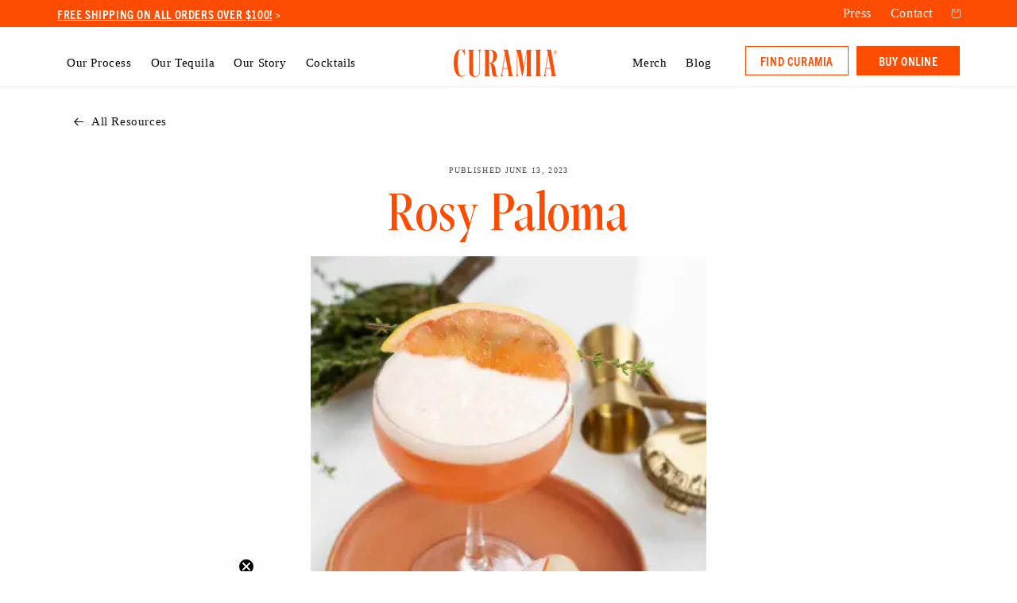

--- FILE ---
content_type: text/html; charset=utf-8
request_url: https://curamiatequila.com/blogs/recipes/tequila-recipe-rosy-paloma
body_size: 30177
content:
<!doctype html>
<html class="no-js" lang="en">
  <head>
  <!-- Google Tag Manager -->
<script>(function(w,d,s,l,i){w[l]=w[l]||[];w[l].push({'gtm.start':
new Date().getTime(),event:'gtm.js'});var f=d.getElementsByTagName(s)[0],
j=d.createElement(s),dl=l!='dataLayer'?'&l='+l:'';j.defer=true;j.src=
'https://www.googletagmanager.com/gtm.js?id='+i+dl;f.parentNode.insertBefore(j,f);
})(window,document,'script','dataLayer','GTM-N6KGCTP');</script>
<!-- End Google Tag Manager -->
    
    <meta charset="utf-8">
    <meta http-equiv="X-UA-Compatible" content="IE=edge">
    <meta name="viewport" content="width=device-width,initial-scale=1">
    <meta name="theme-color" content="">
    <link rel="canonical" href="https://curamiatequila.com/blogs/recipes/tequila-recipe-rosy-paloma">
    <link rel="preconnect" href="https://cdn.shopify.com" crossorigin><link rel="icon" type="image/png" href="//curamiatequila.com/cdn/shop/files/Favicon.png?crop=center&height=32&v=1689360479&width=32"><link rel="preconnect" href="https://fonts.shopifycdn.com" crossorigin><title>
      Rosy Paloma
 &ndash; Curamia Tequila</title>


    

    
    
    
        
            <meta name="description" content="United in joy, grapefruit kisses rose, celebrating tequila&#39;s beautiful harmony in the Rosy Paloma. Try it for yourself!">
        
    
    
    










<meta property="og:site_name" content="Curamia Tequila">
<meta property="og:url" content="https://curamiatequila.com/blogs/recipes/tequila-recipe-rosy-paloma">
<meta property="og:title" content="Rosy Paloma">
<meta property="og:type" content="website">
<meta property="og:description" content="United in joy, grapefruit kisses rose, celebrating tequila&#39;s beautiful harmony in the Rosy Paloma. Try it for yourself!"><meta property="og:image" content="http://curamiatequila.com/cdn/shop/articles/cocktail-rosy-paloma.webp?v=1698078513">
  <meta property="og:image:secure_url" content="https://curamiatequila.com/cdn/shop/articles/cocktail-rosy-paloma.webp?v=1698078513">
  <meta property="og:image:width" content="340">
  <meta property="og:image:height" content="376"><meta name="twitter:card" content="summary_large_image">
<meta name="twitter:title" content="Rosy Paloma">
<meta name="twitter:description" content="United in joy, grapefruit kisses rose, celebrating tequila&#39;s beautiful harmony in the Rosy Paloma. Try it for yourself!">


  <!-- Dynamic HTML in blog posts -->
    
<!-- html blog code-->

    <script
      defer
      src="https://cdn.jsdelivr.net/gh/hunnidev/accelpay-widget@main/dist/accelpay.notice.widget.js"
      onload="initializeAccelPayWidget()"
    ></script>
    <script>
      function initializeAccelPayWidget() {
        window.accelpayNoticeWidget.renderNoticeComponent('footer .accelpay-footer-container');
        window.accelpayNoticeWidget.renderNoticeComponent('.accelpay-button-container');
      }
    </script>
    <script src="//curamiatequila.com/cdn/shop/t/1/assets/constants.js?v=95358004781563950421683816240" defer="defer"></script>
    <script src="//curamiatequila.com/cdn/shop/t/1/assets/pubsub.js?v=2921868252632587581683816250" defer="defer"></script>
    <script src="//curamiatequila.com/cdn/shop/t/1/assets/global.js?v=127210358271191040921683816243" defer="defer"></script>
    <link rel="stylesheet" href="https://use.typekit.net/mhh3dek.css">

    <script>window.performance && window.performance.mark && window.performance.mark('shopify.content_for_header.start');</script><meta name="facebook-domain-verification" content="z2pht543013x8ko9c2g7999ynr5qny">
<meta name="google-site-verification" content="5f6hzVdK43Vt7QUvO5gPd-LUzICqUvOoU0y2n7Ti0BU">
<meta id="shopify-digital-wallet" name="shopify-digital-wallet" content="/75725766953/digital_wallets/dialog">
<meta name="shopify-checkout-api-token" content="b7333481a65dc99e50a778634f5b6819">
<link rel="alternate" type="application/atom+xml" title="Feed" href="/blogs/recipes.atom" />
<script async="async" src="/checkouts/internal/preloads.js?locale=en-US"></script>
<link rel="preconnect" href="https://shop.app" crossorigin="anonymous">
<script async="async" src="https://shop.app/checkouts/internal/preloads.js?locale=en-US&shop_id=75725766953" crossorigin="anonymous"></script>
<script id="apple-pay-shop-capabilities" type="application/json">{"shopId":75725766953,"countryCode":"US","currencyCode":"USD","merchantCapabilities":["supports3DS"],"merchantId":"gid:\/\/shopify\/Shop\/75725766953","merchantName":"Curamia Tequila","requiredBillingContactFields":["postalAddress","email","phone"],"requiredShippingContactFields":["postalAddress","email","phone"],"shippingType":"shipping","supportedNetworks":["visa","masterCard","amex","discover","elo","jcb"],"total":{"type":"pending","label":"Curamia Tequila","amount":"1.00"},"shopifyPaymentsEnabled":true,"supportsSubscriptions":true}</script>
<script id="shopify-features" type="application/json">{"accessToken":"b7333481a65dc99e50a778634f5b6819","betas":["rich-media-storefront-analytics"],"domain":"curamiatequila.com","predictiveSearch":true,"shopId":75725766953,"locale":"en"}</script>
<script>var Shopify = Shopify || {};
Shopify.shop = "3deaf9-3.myshopify.com";
Shopify.locale = "en";
Shopify.currency = {"active":"USD","rate":"1.0"};
Shopify.country = "US";
Shopify.theme = {"name":"Curamia","id":149337080105,"schema_name":"Curamia","schema_version":"1.0.0","theme_store_id":887,"role":"main"};
Shopify.theme.handle = "null";
Shopify.theme.style = {"id":null,"handle":null};
Shopify.cdnHost = "curamiatequila.com/cdn";
Shopify.routes = Shopify.routes || {};
Shopify.routes.root = "/";</script>
<script type="module">!function(o){(o.Shopify=o.Shopify||{}).modules=!0}(window);</script>
<script>!function(o){function n(){var o=[];function n(){o.push(Array.prototype.slice.apply(arguments))}return n.q=o,n}var t=o.Shopify=o.Shopify||{};t.loadFeatures=n(),t.autoloadFeatures=n()}(window);</script>
<script>
  window.ShopifyPay = window.ShopifyPay || {};
  window.ShopifyPay.apiHost = "shop.app\/pay";
  window.ShopifyPay.redirectState = null;
</script>
<script id="shop-js-analytics" type="application/json">{"pageType":"article"}</script>
<script defer="defer" async type="module" src="//curamiatequila.com/cdn/shopifycloud/shop-js/modules/v2/client.init-shop-cart-sync_IZsNAliE.en.esm.js"></script>
<script defer="defer" async type="module" src="//curamiatequila.com/cdn/shopifycloud/shop-js/modules/v2/chunk.common_0OUaOowp.esm.js"></script>
<script type="module">
  await import("//curamiatequila.com/cdn/shopifycloud/shop-js/modules/v2/client.init-shop-cart-sync_IZsNAliE.en.esm.js");
await import("//curamiatequila.com/cdn/shopifycloud/shop-js/modules/v2/chunk.common_0OUaOowp.esm.js");

  window.Shopify.SignInWithShop?.initShopCartSync?.({"fedCMEnabled":true,"windoidEnabled":true});

</script>
<script>
  window.Shopify = window.Shopify || {};
  if (!window.Shopify.featureAssets) window.Shopify.featureAssets = {};
  window.Shopify.featureAssets['shop-js'] = {"shop-cart-sync":["modules/v2/client.shop-cart-sync_DLOhI_0X.en.esm.js","modules/v2/chunk.common_0OUaOowp.esm.js"],"init-fed-cm":["modules/v2/client.init-fed-cm_C6YtU0w6.en.esm.js","modules/v2/chunk.common_0OUaOowp.esm.js"],"shop-button":["modules/v2/client.shop-button_BCMx7GTG.en.esm.js","modules/v2/chunk.common_0OUaOowp.esm.js"],"shop-cash-offers":["modules/v2/client.shop-cash-offers_BT26qb5j.en.esm.js","modules/v2/chunk.common_0OUaOowp.esm.js","modules/v2/chunk.modal_CGo_dVj3.esm.js"],"init-windoid":["modules/v2/client.init-windoid_B9PkRMql.en.esm.js","modules/v2/chunk.common_0OUaOowp.esm.js"],"init-shop-email-lookup-coordinator":["modules/v2/client.init-shop-email-lookup-coordinator_DZkqjsbU.en.esm.js","modules/v2/chunk.common_0OUaOowp.esm.js"],"shop-toast-manager":["modules/v2/client.shop-toast-manager_Di2EnuM7.en.esm.js","modules/v2/chunk.common_0OUaOowp.esm.js"],"shop-login-button":["modules/v2/client.shop-login-button_BtqW_SIO.en.esm.js","modules/v2/chunk.common_0OUaOowp.esm.js","modules/v2/chunk.modal_CGo_dVj3.esm.js"],"avatar":["modules/v2/client.avatar_BTnouDA3.en.esm.js"],"pay-button":["modules/v2/client.pay-button_CWa-C9R1.en.esm.js","modules/v2/chunk.common_0OUaOowp.esm.js"],"init-shop-cart-sync":["modules/v2/client.init-shop-cart-sync_IZsNAliE.en.esm.js","modules/v2/chunk.common_0OUaOowp.esm.js"],"init-customer-accounts":["modules/v2/client.init-customer-accounts_DenGwJTU.en.esm.js","modules/v2/client.shop-login-button_BtqW_SIO.en.esm.js","modules/v2/chunk.common_0OUaOowp.esm.js","modules/v2/chunk.modal_CGo_dVj3.esm.js"],"init-shop-for-new-customer-accounts":["modules/v2/client.init-shop-for-new-customer-accounts_JdHXxpS9.en.esm.js","modules/v2/client.shop-login-button_BtqW_SIO.en.esm.js","modules/v2/chunk.common_0OUaOowp.esm.js","modules/v2/chunk.modal_CGo_dVj3.esm.js"],"init-customer-accounts-sign-up":["modules/v2/client.init-customer-accounts-sign-up_D6__K_p8.en.esm.js","modules/v2/client.shop-login-button_BtqW_SIO.en.esm.js","modules/v2/chunk.common_0OUaOowp.esm.js","modules/v2/chunk.modal_CGo_dVj3.esm.js"],"checkout-modal":["modules/v2/client.checkout-modal_C_ZQDY6s.en.esm.js","modules/v2/chunk.common_0OUaOowp.esm.js","modules/v2/chunk.modal_CGo_dVj3.esm.js"],"shop-follow-button":["modules/v2/client.shop-follow-button_XetIsj8l.en.esm.js","modules/v2/chunk.common_0OUaOowp.esm.js","modules/v2/chunk.modal_CGo_dVj3.esm.js"],"lead-capture":["modules/v2/client.lead-capture_DvA72MRN.en.esm.js","modules/v2/chunk.common_0OUaOowp.esm.js","modules/v2/chunk.modal_CGo_dVj3.esm.js"],"shop-login":["modules/v2/client.shop-login_ClXNxyh6.en.esm.js","modules/v2/chunk.common_0OUaOowp.esm.js","modules/v2/chunk.modal_CGo_dVj3.esm.js"],"payment-terms":["modules/v2/client.payment-terms_CNlwjfZz.en.esm.js","modules/v2/chunk.common_0OUaOowp.esm.js","modules/v2/chunk.modal_CGo_dVj3.esm.js"]};
</script>
<script>(function() {
  var isLoaded = false;
  function asyncLoad() {
    if (isLoaded) return;
    isLoaded = true;
    var urls = ["https:\/\/cdn.jsdelivr.net\/gh\/apphq\/slidecart-dist@master\/slidecarthq-forward.js?4\u0026shop=3deaf9-3.myshopify.com"];
    for (var i = 0; i < urls.length; i++) {
      var s = document.createElement('script');
      s.type = 'text/javascript';
      s.async = true;
      s.src = urls[i];
      var x = document.getElementsByTagName('script')[0];
      x.parentNode.insertBefore(s, x);
    }
  };
  if(window.attachEvent) {
    window.attachEvent('onload', asyncLoad);
  } else {
    window.addEventListener('load', asyncLoad, false);
  }
})();</script>
<script id="__st">var __st={"a":75725766953,"offset":-18000,"reqid":"a90c07b4-0782-4a49-813b-b44b70ab40bc-1768424858","pageurl":"curamiatequila.com\/blogs\/recipes\/tequila-recipe-rosy-paloma","s":"articles-605616505129","u":"451a0867b96c","p":"article","rtyp":"article","rid":605616505129};</script>
<script>window.ShopifyPaypalV4VisibilityTracking = true;</script>
<script id="captcha-bootstrap">!function(){'use strict';const t='contact',e='account',n='new_comment',o=[[t,t],['blogs',n],['comments',n],[t,'customer']],c=[[e,'customer_login'],[e,'guest_login'],[e,'recover_customer_password'],[e,'create_customer']],r=t=>t.map((([t,e])=>`form[action*='/${t}']:not([data-nocaptcha='true']) input[name='form_type'][value='${e}']`)).join(','),a=t=>()=>t?[...document.querySelectorAll(t)].map((t=>t.form)):[];function s(){const t=[...o],e=r(t);return a(e)}const i='password',u='form_key',d=['recaptcha-v3-token','g-recaptcha-response','h-captcha-response',i],f=()=>{try{return window.sessionStorage}catch{return}},m='__shopify_v',_=t=>t.elements[u];function p(t,e,n=!1){try{const o=window.sessionStorage,c=JSON.parse(o.getItem(e)),{data:r}=function(t){const{data:e,action:n}=t;return t[m]||n?{data:e,action:n}:{data:t,action:n}}(c);for(const[e,n]of Object.entries(r))t.elements[e]&&(t.elements[e].value=n);n&&o.removeItem(e)}catch(o){console.error('form repopulation failed',{error:o})}}const l='form_type',E='cptcha';function T(t){t.dataset[E]=!0}const w=window,h=w.document,L='Shopify',v='ce_forms',y='captcha';let A=!1;((t,e)=>{const n=(g='f06e6c50-85a8-45c8-87d0-21a2b65856fe',I='https://cdn.shopify.com/shopifycloud/storefront-forms-hcaptcha/ce_storefront_forms_captcha_hcaptcha.v1.5.2.iife.js',D={infoText:'Protected by hCaptcha',privacyText:'Privacy',termsText:'Terms'},(t,e,n)=>{const o=w[L][v],c=o.bindForm;if(c)return c(t,g,e,D).then(n);var r;o.q.push([[t,g,e,D],n]),r=I,A||(h.body.append(Object.assign(h.createElement('script'),{id:'captcha-provider',async:!0,src:r})),A=!0)});var g,I,D;w[L]=w[L]||{},w[L][v]=w[L][v]||{},w[L][v].q=[],w[L][y]=w[L][y]||{},w[L][y].protect=function(t,e){n(t,void 0,e),T(t)},Object.freeze(w[L][y]),function(t,e,n,w,h,L){const[v,y,A,g]=function(t,e,n){const i=e?o:[],u=t?c:[],d=[...i,...u],f=r(d),m=r(i),_=r(d.filter((([t,e])=>n.includes(e))));return[a(f),a(m),a(_),s()]}(w,h,L),I=t=>{const e=t.target;return e instanceof HTMLFormElement?e:e&&e.form},D=t=>v().includes(t);t.addEventListener('submit',(t=>{const e=I(t);if(!e)return;const n=D(e)&&!e.dataset.hcaptchaBound&&!e.dataset.recaptchaBound,o=_(e),c=g().includes(e)&&(!o||!o.value);(n||c)&&t.preventDefault(),c&&!n&&(function(t){try{if(!f())return;!function(t){const e=f();if(!e)return;const n=_(t);if(!n)return;const o=n.value;o&&e.removeItem(o)}(t);const e=Array.from(Array(32),(()=>Math.random().toString(36)[2])).join('');!function(t,e){_(t)||t.append(Object.assign(document.createElement('input'),{type:'hidden',name:u})),t.elements[u].value=e}(t,e),function(t,e){const n=f();if(!n)return;const o=[...t.querySelectorAll(`input[type='${i}']`)].map((({name:t})=>t)),c=[...d,...o],r={};for(const[a,s]of new FormData(t).entries())c.includes(a)||(r[a]=s);n.setItem(e,JSON.stringify({[m]:1,action:t.action,data:r}))}(t,e)}catch(e){console.error('failed to persist form',e)}}(e),e.submit())}));const S=(t,e)=>{t&&!t.dataset[E]&&(n(t,e.some((e=>e===t))),T(t))};for(const o of['focusin','change'])t.addEventListener(o,(t=>{const e=I(t);D(e)&&S(e,y())}));const B=e.get('form_key'),M=e.get(l),P=B&&M;t.addEventListener('DOMContentLoaded',(()=>{const t=y();if(P)for(const e of t)e.elements[l].value===M&&p(e,B);[...new Set([...A(),...v().filter((t=>'true'===t.dataset.shopifyCaptcha))])].forEach((e=>S(e,t)))}))}(h,new URLSearchParams(w.location.search),n,t,e,['guest_login'])})(!0,!0)}();</script>
<script integrity="sha256-4kQ18oKyAcykRKYeNunJcIwy7WH5gtpwJnB7kiuLZ1E=" data-source-attribution="shopify.loadfeatures" defer="defer" src="//curamiatequila.com/cdn/shopifycloud/storefront/assets/storefront/load_feature-a0a9edcb.js" crossorigin="anonymous"></script>
<script crossorigin="anonymous" defer="defer" src="//curamiatequila.com/cdn/shopifycloud/storefront/assets/shopify_pay/storefront-65b4c6d7.js?v=20250812"></script>
<script data-source-attribution="shopify.dynamic_checkout.dynamic.init">var Shopify=Shopify||{};Shopify.PaymentButton=Shopify.PaymentButton||{isStorefrontPortableWallets:!0,init:function(){window.Shopify.PaymentButton.init=function(){};var t=document.createElement("script");t.src="https://curamiatequila.com/cdn/shopifycloud/portable-wallets/latest/portable-wallets.en.js",t.type="module",document.head.appendChild(t)}};
</script>
<script data-source-attribution="shopify.dynamic_checkout.buyer_consent">
  function portableWalletsHideBuyerConsent(e){var t=document.getElementById("shopify-buyer-consent"),n=document.getElementById("shopify-subscription-policy-button");t&&n&&(t.classList.add("hidden"),t.setAttribute("aria-hidden","true"),n.removeEventListener("click",e))}function portableWalletsShowBuyerConsent(e){var t=document.getElementById("shopify-buyer-consent"),n=document.getElementById("shopify-subscription-policy-button");t&&n&&(t.classList.remove("hidden"),t.removeAttribute("aria-hidden"),n.addEventListener("click",e))}window.Shopify?.PaymentButton&&(window.Shopify.PaymentButton.hideBuyerConsent=portableWalletsHideBuyerConsent,window.Shopify.PaymentButton.showBuyerConsent=portableWalletsShowBuyerConsent);
</script>
<script data-source-attribution="shopify.dynamic_checkout.cart.bootstrap">document.addEventListener("DOMContentLoaded",(function(){function t(){return document.querySelector("shopify-accelerated-checkout-cart, shopify-accelerated-checkout")}if(t())Shopify.PaymentButton.init();else{new MutationObserver((function(e,n){t()&&(Shopify.PaymentButton.init(),n.disconnect())})).observe(document.body,{childList:!0,subtree:!0})}}));
</script>
<link id="shopify-accelerated-checkout-styles" rel="stylesheet" media="screen" href="https://curamiatequila.com/cdn/shopifycloud/portable-wallets/latest/accelerated-checkout-backwards-compat.css" crossorigin="anonymous">
<style id="shopify-accelerated-checkout-cart">
        #shopify-buyer-consent {
  margin-top: 1em;
  display: inline-block;
  width: 100%;
}

#shopify-buyer-consent.hidden {
  display: none;
}

#shopify-subscription-policy-button {
  background: none;
  border: none;
  padding: 0;
  text-decoration: underline;
  font-size: inherit;
  cursor: pointer;
}

#shopify-subscription-policy-button::before {
  box-shadow: none;
}

      </style>
<script id="sections-script" data-sections="header-curamia" defer="defer" src="//curamiatequila.com/cdn/shop/t/1/compiled_assets/scripts.js?4230"></script>
<script>window.performance && window.performance.mark && window.performance.mark('shopify.content_for_header.end');</script>

    <link rel="stylesheet" href="https://use.typekit.net/mhh3dek.css">
    <style data-shopify>
      @font-face {
        font-family: 'DarkParadiseBold';
        src: url('https://cdn.shopify.com/s/files/1/0757/2576/6953/files/DarkParadiseBold.woff2?v=1685645374') format('woff2'),
             url('https://cdn.shopify.com/s/files/1/0757/2576/6953/files/DarkParadiseBold.woff?v=1685645374') format('woff'),
             url('https://cdn.shopify.com/s/files/1/0757/2576/6953/files/DarkParadiseBold.ttf?v=1685645375') format('truetype');
      }
      @font-face {
        font-family: 'DarkParadiseItalic';
        src: url('//curamiatequila.com/cdn/shop/t/1/assets/DarkParadiseItalic.woff2?v=174007380675971374471685638782') format('woff2'),
             url('//curamiatequila.com/cdn/shop/t/1/assets/DarkParadiseItalic.ttf?4230') format('truetype'),
             url('//curamiatequila.com/cdn/shop/t/1/assets/DarkParadiseItalic.woff?v=27467140306916494851685638475') format('woff');
      }
      @font-face {
        font-family: 'DarkParadiseItalic';
        src: url('//curamiatequila.com/cdn/shop/t/1/assets/DarkParadiseItalic.woff2?v=174007380675971374471685638782') format('woff2'),
             url('//curamiatequila.com/cdn/shop/t/1/assets/DarkParadiseItalic.ttf?4230') format('truetype'),
             url('//curamiatequila.com/cdn/shop/t/1/assets/DarkParadiseItalic.woff?v=27467140306916494851685638475') format('woff');
      }
      @font-face {
        font-family: 'Sackers-Gothic-Medium';
        src: url('https://cdn.shopify.com/s/files/1/0757/2576/6953/files/Sackers-Gothic-Medium_410dcb77-c010-43db-91fa-08197b4829fe.woff2?v=1685814910') format('woff2'),
             url('https://cdn.shopify.com/s/files/1/0757/2576/6953/files/Sackers-Gothic-Medium_dabbf1f9-24e1-40e7-ae8f-a79d20e5316a.woff?v=1685814910') format('woff');
      }

      @font-face {
  font-family: Assistant;
  font-weight: 400;
  font-style: normal;
  font-display: swap;
  src: url("//curamiatequila.com/cdn/fonts/assistant/assistant_n4.9120912a469cad1cc292572851508ca49d12e768.woff2") format("woff2"),
       url("//curamiatequila.com/cdn/fonts/assistant/assistant_n4.6e9875ce64e0fefcd3f4446b7ec9036b3ddd2985.woff") format("woff");
}

      @font-face {
  font-family: Assistant;
  font-weight: 700;
  font-style: normal;
  font-display: swap;
  src: url("//curamiatequila.com/cdn/fonts/assistant/assistant_n7.bf44452348ec8b8efa3aa3068825305886b1c83c.woff2") format("woff2"),
       url("//curamiatequila.com/cdn/fonts/assistant/assistant_n7.0c887fee83f6b3bda822f1150b912c72da0f7b64.woff") format("woff");
}

      
      
      @font-face {
  font-family: Assistant;
  font-weight: 400;
  font-style: normal;
  font-display: swap;
  src: url("//curamiatequila.com/cdn/fonts/assistant/assistant_n4.9120912a469cad1cc292572851508ca49d12e768.woff2") format("woff2"),
       url("//curamiatequila.com/cdn/fonts/assistant/assistant_n4.6e9875ce64e0fefcd3f4446b7ec9036b3ddd2985.woff") format("woff");
}


      :root {
        /*--font-body-family: Assistant, sans-serif;*/
        --font-body-family: "mrs-eaves-roman-all-small-ca", serif;;
        --font-body-style: normal;
        --font-body-weight: 400;
        --font-body-weight-bold: 700;

        /*--font-heading-family: Assistant, sans-serif;*/
        --font-heading-family: "DarkParadiseBold", Arial, sans-serif;
        --font-heading-style: normal;
        --font-heading-weight: 400;

        --font-body-scale: 1.0;
        --font-heading-scale: 1.85;

        --color-base-text: 18, 18, 18;
        --color-shadow: 18, 18, 18;
        --color-base-background-1: 255, 255, 255;
        --color-base-background-2: 243, 243, 243;
        --color-base-solid-button-labels: 255, 255, 255;
        --color-base-outline-button-labels: 18, 18, 18;
        --color-base-accent-1: 18, 18, 18;
        --color-base-accent-2: 51, 79, 180;
        --payment-terms-background-color: #ffffff;

        --gradient-base-background-1: #ffffff;
        --gradient-base-background-2: #f3f3f3;
        --gradient-base-accent-1: #121212;
        --gradient-base-accent-2: #334fb4;

        --media-padding: px;
        --media-border-opacity: 0.05;
        --media-border-width: 1px;
        --media-radius: 0px;
        --media-shadow-opacity: 0.0;
        --media-shadow-horizontal-offset: 0px;
        --media-shadow-vertical-offset: 4px;
        --media-shadow-blur-radius: 5px;
        --media-shadow-visible: 0;

        --page-width: 120rem;
        --page-width-margin: 0rem;

        --product-card-image-padding: 0.0rem;
        --product-card-corner-radius: 0.0rem;
        --product-card-text-alignment: left;
        --product-card-border-width: 0.0rem;
        --product-card-border-opacity: 0.1;
        --product-card-shadow-opacity: 0.0;
        --product-card-shadow-visible: 0;
        --product-card-shadow-horizontal-offset: 0.0rem;
        --product-card-shadow-vertical-offset: 0.4rem;
        --product-card-shadow-blur-radius: 0.5rem;

        --collection-card-image-padding: 0.0rem;
        --collection-card-corner-radius: 0.0rem;
        --collection-card-text-alignment: left;
        --collection-card-border-width: 0.0rem;
        --collection-card-border-opacity: 0.1;
        --collection-card-shadow-opacity: 0.0;
        --collection-card-shadow-visible: 0;
        --collection-card-shadow-horizontal-offset: 0.0rem;
        --collection-card-shadow-vertical-offset: 0.4rem;
        --collection-card-shadow-blur-radius: 0.5rem;

        --blog-card-image-padding: 0.0rem;
        --blog-card-corner-radius: 0.0rem;
        --blog-card-text-alignment: left;
        --blog-card-border-width: 0.0rem;
        --blog-card-border-opacity: 0.1;
        --blog-card-shadow-opacity: 0.0;
        --blog-card-shadow-visible: 0;
        --blog-card-shadow-horizontal-offset: 0.0rem;
        --blog-card-shadow-vertical-offset: 0.4rem;
        --blog-card-shadow-blur-radius: 0.5rem;

        --badge-corner-radius: 4.0rem;

        --popup-border-width: 1px;
        --popup-border-opacity: 0.1;
        --popup-corner-radius: 0px;
        --popup-shadow-opacity: 0.0;
        --popup-shadow-horizontal-offset: 0px;
        --popup-shadow-vertical-offset: 4px;
        --popup-shadow-blur-radius: 5px;

        --drawer-border-width: 1px;
        --drawer-border-opacity: 0.1;
        --drawer-shadow-opacity: 0.0;
        --drawer-shadow-horizontal-offset: 0px;
        --drawer-shadow-vertical-offset: 4px;
        --drawer-shadow-blur-radius: 5px;

        --spacing-sections-desktop: 0px;
        --spacing-sections-mobile: 0px;

        --grid-desktop-vertical-spacing: 8px;
        --grid-desktop-horizontal-spacing: 16px;
        --grid-mobile-vertical-spacing: 4px;
        --grid-mobile-horizontal-spacing: 8px;

        --text-boxes-border-opacity: 0.1;
        --text-boxes-border-width: 0px;
        --text-boxes-radius: 0px;
        --text-boxes-shadow-opacity: 0.0;
        --text-boxes-shadow-visible: 0;
        --text-boxes-shadow-horizontal-offset: 0px;
        --text-boxes-shadow-vertical-offset: 4px;
        --text-boxes-shadow-blur-radius: 5px;

        --buttons-radius: 0px;
        --buttons-radius-outset: 0px;
        --buttons-border-width: 1px;
        --buttons-border-opacity: 1.0;
        --buttons-shadow-opacity: 0.0;
        --buttons-shadow-visible: 0;
        --buttons-shadow-horizontal-offset: 0px;
        --buttons-shadow-vertical-offset: 4px;
        --buttons-shadow-blur-radius: 5px;
        --buttons-border-offset: 0px;

        --inputs-radius: 0px;
        --inputs-border-width: 1px;
        --inputs-border-opacity: 0.55;
        --inputs-shadow-opacity: 0.0;
        --inputs-shadow-horizontal-offset: 0px;
        --inputs-margin-offset: 0px;
        --inputs-shadow-vertical-offset: 4px;
        --inputs-shadow-blur-radius: 5px;
        --inputs-radius-outset: 0px;

        --variant-pills-radius: 40px;
        --variant-pills-border-width: 1px;
        --variant-pills-border-opacity: 0.55;
        --variant-pills-shadow-opacity: 0.0;
        --variant-pills-shadow-horizontal-offset: 0px;
        --variant-pills-shadow-vertical-offset: 4px;
        --variant-pills-shadow-blur-radius: 5px;
      }

      *,
      *::before,
      *::after {
        box-sizing: inherit;
      }

      html {
        box-sizing: border-box;
        font-size: calc(var(--font-body-scale) * 62.5%);
        height: 100%;
      }

      body {
        display: grid;
        grid-template-rows: auto auto 1fr auto;
        grid-template-columns: 100%;
        min-height: 100%;
        margin: 0;
        font-size: 1.5rem;
        letter-spacing: 0.06rem;
        line-height: calc(1 + 0.8 / var(--font-body-scale));
        font-family: var(--font-body-family);
        font-style: var(--font-body-style);
        font-weight: var(--font-body-weight);
      }

      @media screen and (min-width: 750px) {
        body {
          font-size: 1.6rem;
        }
      }
    </style>

    <link href="//curamiatequila.com/cdn/shop/t/1/assets/base.css?v=148324824470881772461699542486" rel="stylesheet" type="text/css" media="all" />
    <link href="//curamiatequila.com/cdn/shop/t/1/assets/splide.min.css?v=44329677166622589231685474901" rel="stylesheet" type="text/css" media="all" />
<link rel="preload" as="font" href="//curamiatequila.com/cdn/fonts/assistant/assistant_n4.9120912a469cad1cc292572851508ca49d12e768.woff2" type="font/woff2" crossorigin><link rel="preload" as="font" href="//curamiatequila.com/cdn/fonts/assistant/assistant_n4.9120912a469cad1cc292572851508ca49d12e768.woff2" type="font/woff2" crossorigin><link rel="stylesheet" href="//curamiatequila.com/cdn/shop/t/1/assets/component-predictive-search.css?v=85913294783299393391683816236" media="print" onload="this.media='all'"><script>document.documentElement.className = document.documentElement.className.replace('no-js', 'js');
    if (Shopify.designMode) {
      document.documentElement.classList.add('shopify-design-mode');
    }
    </script>

 
  
  
                      <script src="//curamiatequila.com/cdn/shop/t/1/assets/bss-file-configdata.js?v=19453381437224918031700514649" type="text/javascript"></script> <script src="//curamiatequila.com/cdn/shop/t/1/assets/bss-file-configdata-banner.js?v=151034973688681356691700514648" type="text/javascript"></script> <script src="//curamiatequila.com/cdn/shop/t/1/assets/bss-file-configdata-popup.js?v=173992696638277510541700514649" type="text/javascript"></script><script>
                if (typeof BSS_PL == 'undefined') {
                    var BSS_PL = {};
                }
                var bssPlApiServer = "https://product-labels-pro.bsscommerce.com";
                BSS_PL.customerTags = 'null';
                BSS_PL.customerId = 'null';
                BSS_PL.configData = configDatas;
                BSS_PL.configDataBanner = configDataBanners ? configDataBanners : [];
                BSS_PL.configDataPopup = configDataPopups ? configDataPopups : [];
                BSS_PL.storeId = 40430;
                BSS_PL.currentPlan = "free";
                BSS_PL.storeIdCustomOld = "10678";
                BSS_PL.storeIdOldWIthPriority = "12200";
                BSS_PL.apiServerProduction = "https://product-labels-pro.bsscommerce.com";
                
                BSS_PL.integration = {"laiReview":{"status":0,"config":[]}}
                BSS_PL.settingsData = {}
                </script>
            <style>
.homepage-slideshow .slick-slide .bss_pl_img {
    visibility: hidden !important;
}
</style>
                        <!-- BEGIN app block: shopify://apps/klaviyo-email-marketing-sms/blocks/klaviyo-onsite-embed/2632fe16-c075-4321-a88b-50b567f42507 -->












  <script async src="https://static.klaviyo.com/onsite/js/U7J9ZF/klaviyo.js?company_id=U7J9ZF"></script>
  <script>!function(){if(!window.klaviyo){window._klOnsite=window._klOnsite||[];try{window.klaviyo=new Proxy({},{get:function(n,i){return"push"===i?function(){var n;(n=window._klOnsite).push.apply(n,arguments)}:function(){for(var n=arguments.length,o=new Array(n),w=0;w<n;w++)o[w]=arguments[w];var t="function"==typeof o[o.length-1]?o.pop():void 0,e=new Promise((function(n){window._klOnsite.push([i].concat(o,[function(i){t&&t(i),n(i)}]))}));return e}}})}catch(n){window.klaviyo=window.klaviyo||[],window.klaviyo.push=function(){var n;(n=window._klOnsite).push.apply(n,arguments)}}}}();</script>

  




  <script>
    window.klaviyoReviewsProductDesignMode = false
  </script>







<!-- END app block --><!-- BEGIN app block: shopify://apps/ta-labels-badges/blocks/bss-pl-config-data/91bfe765-b604-49a1-805e-3599fa600b24 --><script
    id='bss-pl-config-data'
>
	let TAE_StoreId = "";
	if (typeof BSS_PL == 'undefined' || TAE_StoreId !== "") {
  		var BSS_PL = {};
		BSS_PL.storeId = null;
		BSS_PL.currentPlan = null;
		BSS_PL.apiServerProduction = null;
		BSS_PL.publicAccessToken = null;
		BSS_PL.customerTags = "null";
		BSS_PL.customerId = "null";
		BSS_PL.storeIdCustomOld = null;
		BSS_PL.storeIdOldWIthPriority = null;
		BSS_PL.storeIdOptimizeAppendLabel = null
		BSS_PL.optimizeCodeIds = null; 
		BSS_PL.extendedFeatureIds = null;
		BSS_PL.integration = null;
		BSS_PL.settingsData  = null;
		BSS_PL.configProductMetafields = null;
		BSS_PL.configVariantMetafields = null;
		
		BSS_PL.configData = [].concat();

		
		BSS_PL.configDataBanner = [].concat();

		
		BSS_PL.configDataPopup = [].concat();

		
		BSS_PL.configDataLabelGroup = [].concat();
		
		
		BSS_PL.collectionID = ``;
		BSS_PL.collectionHandle = ``;
		BSS_PL.collectionTitle = ``;

		
		BSS_PL.conditionConfigData = [].concat();
	}
</script>




<style>
    
    
</style>

<script>
    function bssLoadScripts(src, callback, isDefer = false) {
        const scriptTag = document.createElement('script');
        document.head.appendChild(scriptTag);
        scriptTag.src = src;
        if (isDefer) {
            scriptTag.defer = true;
        } else {
            scriptTag.async = true;
        }
        if (callback) {
            scriptTag.addEventListener('load', function () {
                callback();
            });
        }
    }
    const scriptUrls = [
        "https://cdn.shopify.com/extensions/019bbc0c-20f8-7a91-b82c-4f338569cc64/product-label-554/assets/bss-pl-init-helper.js",
        "https://cdn.shopify.com/extensions/019bbc0c-20f8-7a91-b82c-4f338569cc64/product-label-554/assets/bss-pl-init-config-run-scripts.js",
    ];
    Promise.all(scriptUrls.map((script) => new Promise((resolve) => bssLoadScripts(script, resolve)))).then((res) => {
        console.log('BSS scripts loaded');
        window.bssScriptsLoaded = true;
    });

	function bssInitScripts() {
		if (BSS_PL.configData.length) {
			const enabledFeature = [
				{ type: 1, script: "https://cdn.shopify.com/extensions/019bbc0c-20f8-7a91-b82c-4f338569cc64/product-label-554/assets/bss-pl-init-for-label.js" },
				{ type: 2, badge: [0, 7, 8], script: "https://cdn.shopify.com/extensions/019bbc0c-20f8-7a91-b82c-4f338569cc64/product-label-554/assets/bss-pl-init-for-badge-product-name.js" },
				{ type: 2, badge: [1, 11], script: "https://cdn.shopify.com/extensions/019bbc0c-20f8-7a91-b82c-4f338569cc64/product-label-554/assets/bss-pl-init-for-badge-product-image.js" },
				{ type: 2, badge: 2, script: "https://cdn.shopify.com/extensions/019bbc0c-20f8-7a91-b82c-4f338569cc64/product-label-554/assets/bss-pl-init-for-badge-custom-selector.js" },
				{ type: 2, badge: [3, 9, 10], script: "https://cdn.shopify.com/extensions/019bbc0c-20f8-7a91-b82c-4f338569cc64/product-label-554/assets/bss-pl-init-for-badge-price.js" },
				{ type: 2, badge: 4, script: "https://cdn.shopify.com/extensions/019bbc0c-20f8-7a91-b82c-4f338569cc64/product-label-554/assets/bss-pl-init-for-badge-add-to-cart-btn.js" },
				{ type: 2, badge: 5, script: "https://cdn.shopify.com/extensions/019bbc0c-20f8-7a91-b82c-4f338569cc64/product-label-554/assets/bss-pl-init-for-badge-quantity-box.js" },
				{ type: 2, badge: 6, script: "https://cdn.shopify.com/extensions/019bbc0c-20f8-7a91-b82c-4f338569cc64/product-label-554/assets/bss-pl-init-for-badge-buy-it-now-btn.js" }
			]
				.filter(({ type, badge }) => BSS_PL.configData.some(item => item.label_type === type && (badge === undefined || (Array.isArray(badge) ? badge.includes(item.badge_type) : item.badge_type === badge))) || (type === 1 && BSS_PL.configDataLabelGroup && BSS_PL.configDataLabelGroup.length))
				.map(({ script }) => script);
				
            enabledFeature.forEach((src) => bssLoadScripts(src));

            if (enabledFeature.length) {
                const src = "https://cdn.shopify.com/extensions/019bbc0c-20f8-7a91-b82c-4f338569cc64/product-label-554/assets/bss-product-label-js.js";
                bssLoadScripts(src);
            }
        }

        if (BSS_PL.configDataBanner && BSS_PL.configDataBanner.length) {
            const src = "https://cdn.shopify.com/extensions/019bbc0c-20f8-7a91-b82c-4f338569cc64/product-label-554/assets/bss-product-label-banner.js";
            bssLoadScripts(src);
        }

        if (BSS_PL.configDataPopup && BSS_PL.configDataPopup.length) {
            const src = "https://cdn.shopify.com/extensions/019bbc0c-20f8-7a91-b82c-4f338569cc64/product-label-554/assets/bss-product-label-popup.js";
            bssLoadScripts(src);
        }

        if (window.location.search.includes('bss-pl-custom-selector')) {
            const src = "https://cdn.shopify.com/extensions/019bbc0c-20f8-7a91-b82c-4f338569cc64/product-label-554/assets/bss-product-label-custom-position.js";
            bssLoadScripts(src, null, true);
        }
    }
    bssInitScripts();
</script>


<!-- END app block --><!-- BEGIN app block: shopify://apps/powerful-form-builder/blocks/app-embed/e4bcb1eb-35b2-42e6-bc37-bfe0e1542c9d --><script type="text/javascript" hs-ignore data-cookieconsent="ignore">
  var Globo = Globo || {};
  var globoFormbuilderRecaptchaInit = function(){};
  var globoFormbuilderHcaptchaInit = function(){};
  window.Globo.FormBuilder = window.Globo.FormBuilder || {};
  window.Globo.FormBuilder.shop = {"configuration":{"money_format":"${{amount}}"},"pricing":{"features":{"bulkOrderForm":false,"cartForm":false,"fileUpload":2,"removeCopyright":false}},"settings":{"copyright":"Powered by <a href=\"https://globosoftware.net\" target=\"_blank\">Globo</a> <a href=\"https://apps.shopify.com/form-builder-contact-form\" target=\"_blank\">Form</a>","hideWaterMark":false,"reCaptcha":{"recaptchaType":"v2","siteKey":false,"languageCode":"en"},"scrollTop":false,"additionalColumns":[]},"encryption_form_id":1,"url":"https://app.powerfulform.com/"};

  if(window.Globo.FormBuilder.shop.settings.customCssEnabled && window.Globo.FormBuilder.shop.settings.customCssCode){
    const customStyle = document.createElement('style');
    customStyle.type = 'text/css';
    customStyle.innerHTML = window.Globo.FormBuilder.shop.settings.customCssCode;
    document.head.appendChild(customStyle);
  }

  window.Globo.FormBuilder.forms = [];
    
      
      
      
      window.Globo.FormBuilder.forms[14060] = {"14060":{"elements":[{"id":"group-1","type":"group","label":"Page 1","description":"","elements":[{"id":"text","type":"text","label":"Your Name","placeholder":"Your Name","description":null,"hideLabel":false,"required":true,"columnWidth":50},{"id":"email","type":"email","label":"Your Email Address","placeholder":"Email","description":null,"hideLabel":false,"required":true,"columnWidth":50},{"id":"text-1","type":"text","label":"Your Zip Code","placeholder":"","description":"Let us know where you are","limitCharacters":false,"characters":100,"hideLabel":false,"keepPositionLabel":false,"columnWidth":50,"required":true},{"id":"textarea","type":"textarea","label":"Message","placeholder":"Message","description":null,"hideLabel":false,"required":true,"columnWidth":100}]}],"errorMessage":{"required":"Please fill in field","invalid":"Invalid","invalidEmail":"Invalid email","invalidURL":"Invalid URL","fileSizeLimit":"File size limit exceeded","fileNotAllowed":"File extension not allowed","requiredCaptcha":"Please, enter the captcha","invalidName":"Invalid name"},"appearance":{"layout":"default","width":600,"style":"classic","mainColor":"rgba(237,95,43,1)","floatingIcon":"\u003csvg aria-hidden=\"true\" focusable=\"false\" data-prefix=\"far\" data-icon=\"envelope\" class=\"svg-inline--fa fa-envelope fa-w-16\" role=\"img\" xmlns=\"http:\/\/www.w3.org\/2000\/svg\" viewBox=\"0 0 512 512\"\u003e\u003cpath fill=\"currentColor\" d=\"M464 64H48C21.49 64 0 85.49 0 112v288c0 26.51 21.49 48 48 48h416c26.51 0 48-21.49 48-48V112c0-26.51-21.49-48-48-48zm0 48v40.805c-22.422 18.259-58.168 46.651-134.587 106.49-16.841 13.247-50.201 45.072-73.413 44.701-23.208.375-56.579-31.459-73.413-44.701C106.18 199.465 70.425 171.067 48 152.805V112h416zM48 400V214.398c22.914 18.251 55.409 43.862 104.938 82.646 21.857 17.205 60.134 55.186 103.062 54.955 42.717.231 80.509-37.199 103.053-54.947 49.528-38.783 82.032-64.401 104.947-82.653V400H48z\"\u003e\u003c\/path\u003e\u003c\/svg\u003e","floatingText":null,"displayOnAllPage":false,"formType":"normalForm","background":"color","backgroundColor":"#fff","descriptionColor":"#6c757d","headingColor":"rgba(237,95,43,1)","labelColor":"#000","optionColor":"#000","paragraphBackground":"#fff","paragraphColor":"#000","position":"vertical-center right"},"afterSubmit":{"action":"hideForm","message":"\u003ch4\u003eThanks for getting in touch!\u0026nbsp;\u003c\/h4\u003e\u003cp\u003e\u003cbr\u003e\u003c\/p\u003e\u003cp\u003eWe appreciate you contacting us. One of our colleagues will get back in touch with you soon!\u003c\/p\u003e\u003cp\u003e\u003cbr\u003e\u003c\/p\u003e\u003cp\u003eHave a great day!\u003c\/p\u003e","redirectUrl":null},"footer":{"description":"","previousText":"Previous","nextText":"Next","submitText":"Submit"},"header":{"active":true,"title":"Contact us","description":"Leave your message and we'll get back to you shortly.","formType":"normalForm"},"isStepByStepForm":true,"publish":{"requiredLogin":false,"requiredLoginMessage":"Please \u003ca href='\/account\/login' title='login'\u003elogin\u003c\/a\u003e to continue","publishType":"embedCode","selectTime":"forever","setCookie":"1","setCookieHours":"1","setCookieWeeks":"1"},"reCaptcha":{"enable":false,"note":"Please make sure that you have set Google reCaptcha v2 Site key and Secret key in \u003ca href=\"\/admin\/settings\"\u003eSettings\u003c\/a\u003e"},"html":"\n\u003cdiv class=\"globo-form default-form globo-form-id-14060\"\u003e\n\u003cstyle\u003e\n.globo-form-id-14060 .globo-form-app{\n    max-width: 600px;\n    width: -webkit-fill-available;\n    \n    background-color: #fff;\n    \n    \n}\n\n.globo-form-id-14060 .globo-form-app .globo-heading{\n    color: rgba(237,95,43,1)\n}\n.globo-form-id-14060 .globo-form-app .globo-description,\n.globo-form-id-14060 .globo-form-app .header .globo-description{\n    color: #6c757d\n}\n.globo-form-id-14060 .globo-form-app .globo-label,\n.globo-form-id-14060 .globo-form-app .globo-form-control label.globo-label,\n.globo-form-id-14060 .globo-form-app .globo-form-control label.globo-label span.label-content{\n    color: #000;\n    text-align: left !important;\n}\n.globo-form-id-14060 .globo-form-app .globo-label.globo-position-label{\n    height: 20px !important;\n}\n.globo-form-id-14060 .globo-form-app .globo-form-control .help-text.globo-description{\n    color: #6c757d\n}\n.globo-form-id-14060 .globo-form-app .globo-form-control .checkbox-wrapper .globo-option,\n.globo-form-id-14060 .globo-form-app .globo-form-control .radio-wrapper .globo-option\n{\n    color: #000\n}\n.globo-form-id-14060 .globo-form-app .footer{\n    text-align:;\n}\n.globo-form-id-14060 .globo-form-app .footer button{\n    border:1px solid rgba(237,95,43,1);\n    \n}\n.globo-form-id-14060 .globo-form-app .footer button.submit,\n.globo-form-id-14060 .globo-form-app .footer button.checkout,\n.globo-form-id-14060 .globo-form-app .footer button.action.loading .spinner{\n    background-color: rgba(237,95,43,1);\n    color : #ffffff;\n}\n.globo-form-id-14060 .globo-form-app .globo-form-control .star-rating\u003efieldset:not(:checked)\u003elabel:before {\n    content: url('data:image\/svg+xml; utf8, \u003csvg aria-hidden=\"true\" focusable=\"false\" data-prefix=\"far\" data-icon=\"star\" class=\"svg-inline--fa fa-star fa-w-18\" role=\"img\" xmlns=\"http:\/\/www.w3.org\/2000\/svg\" viewBox=\"0 0 576 512\"\u003e\u003cpath fill=\"rgba(237,95,43,1)\" d=\"M528.1 171.5L382 150.2 316.7 17.8c-11.7-23.6-45.6-23.9-57.4 0L194 150.2 47.9 171.5c-26.2 3.8-36.7 36.1-17.7 54.6l105.7 103-25 145.5c-4.5 26.3 23.2 46 46.4 33.7L288 439.6l130.7 68.7c23.2 12.2 50.9-7.4 46.4-33.7l-25-145.5 105.7-103c19-18.5 8.5-50.8-17.7-54.6zM388.6 312.3l23.7 138.4L288 385.4l-124.3 65.3 23.7-138.4-100.6-98 139-20.2 62.2-126 62.2 126 139 20.2-100.6 98z\"\u003e\u003c\/path\u003e\u003c\/svg\u003e');\n}\n.globo-form-id-14060 .globo-form-app .globo-form-control .star-rating\u003efieldset\u003einput:checked ~ label:before {\n    content: url('data:image\/svg+xml; utf8, \u003csvg aria-hidden=\"true\" focusable=\"false\" data-prefix=\"fas\" data-icon=\"star\" class=\"svg-inline--fa fa-star fa-w-18\" role=\"img\" xmlns=\"http:\/\/www.w3.org\/2000\/svg\" viewBox=\"0 0 576 512\"\u003e\u003cpath fill=\"rgba(237,95,43,1)\" d=\"M259.3 17.8L194 150.2 47.9 171.5c-26.2 3.8-36.7 36.1-17.7 54.6l105.7 103-25 145.5c-4.5 26.3 23.2 46 46.4 33.7L288 439.6l130.7 68.7c23.2 12.2 50.9-7.4 46.4-33.7l-25-145.5 105.7-103c19-18.5 8.5-50.8-17.7-54.6L382 150.2 316.7 17.8c-11.7-23.6-45.6-23.9-57.4 0z\"\u003e\u003c\/path\u003e\u003c\/svg\u003e');\n}\n.globo-form-id-14060 .globo-form-app .globo-form-control .star-rating\u003efieldset:not(:checked)\u003elabel:hover:before,\n.globo-form-id-14060 .globo-form-app .globo-form-control .star-rating\u003efieldset:not(:checked)\u003elabel:hover ~ label:before{\n    content : url('data:image\/svg+xml; utf8, \u003csvg aria-hidden=\"true\" focusable=\"false\" data-prefix=\"fas\" data-icon=\"star\" class=\"svg-inline--fa fa-star fa-w-18\" role=\"img\" xmlns=\"http:\/\/www.w3.org\/2000\/svg\" viewBox=\"0 0 576 512\"\u003e\u003cpath fill=\"rgba(237,95,43,1)\" d=\"M259.3 17.8L194 150.2 47.9 171.5c-26.2 3.8-36.7 36.1-17.7 54.6l105.7 103-25 145.5c-4.5 26.3 23.2 46 46.4 33.7L288 439.6l130.7 68.7c23.2 12.2 50.9-7.4 46.4-33.7l-25-145.5 105.7-103c19-18.5 8.5-50.8-17.7-54.6L382 150.2 316.7 17.8c-11.7-23.6-45.6-23.9-57.4 0z\"\u003e\u003c\/path\u003e\u003c\/svg\u003e')\n}\n.globo-form-id-14060 .globo-form-app .globo-form-control .radio-wrapper .radio-input:checked ~ .radio-label:after {\n    background: rgba(237,95,43,1);\n    background: radial-gradient(rgba(237,95,43,1) 40%, #fff 45%);\n}\n.globo-form-id-14060 .globo-form-app .globo-form-control .checkbox-wrapper .checkbox-input:checked ~ .checkbox-label:before {\n    border-color: rgba(237,95,43,1);\n    box-shadow: 0 4px 6px rgba(50,50,93,0.11), 0 1px 3px rgba(0,0,0,0.08);\n    background-color: rgba(237,95,43,1);\n}\n.globo-form-id-14060 .globo-form-app .step.-completed .step__number,\n.globo-form-id-14060 .globo-form-app .line.-progress,\n.globo-form-id-14060 .globo-form-app .line.-start{\n    background-color: rgba(237,95,43,1);\n}\n.globo-form-id-14060 .globo-form-app .checkmark__check,\n.globo-form-id-14060 .globo-form-app .checkmark__circle{\n    stroke: rgba(237,95,43,1);\n}\n.globo-form-id-14060 .floating-button{\n    background-color: rgba(237,95,43,1);\n}\n.globo-form-id-14060 .globo-form-app .globo-form-control .checkbox-wrapper .checkbox-input ~ .checkbox-label:before,\n.globo-form-app .globo-form-control .radio-wrapper .radio-input ~ .radio-label:after{\n    border-color : rgba(237,95,43,1);\n}\n.globo-form-id-14060 .flatpickr-day.selected, \n.globo-form-id-14060 .flatpickr-day.startRange, \n.globo-form-id-14060 .flatpickr-day.endRange, \n.globo-form-id-14060 .flatpickr-day.selected.inRange, \n.globo-form-id-14060 .flatpickr-day.startRange.inRange, \n.globo-form-id-14060 .flatpickr-day.endRange.inRange, \n.globo-form-id-14060 .flatpickr-day.selected:focus, \n.globo-form-id-14060 .flatpickr-day.startRange:focus, \n.globo-form-id-14060 .flatpickr-day.endRange:focus, \n.globo-form-id-14060 .flatpickr-day.selected:hover, \n.globo-form-id-14060 .flatpickr-day.startRange:hover, \n.globo-form-id-14060 .flatpickr-day.endRange:hover, \n.globo-form-id-14060 .flatpickr-day.selected.prevMonthDay, \n.globo-form-id-14060 .flatpickr-day.startRange.prevMonthDay, \n.globo-form-id-14060 .flatpickr-day.endRange.prevMonthDay, \n.globo-form-id-14060 .flatpickr-day.selected.nextMonthDay, \n.globo-form-id-14060 .flatpickr-day.startRange.nextMonthDay, \n.globo-form-id-14060 .flatpickr-day.endRange.nextMonthDay {\n    background: rgba(237,95,43,1);\n    border-color: rgba(237,95,43,1);\n}\n.globo-form-id-14060 .globo-paragraph,\n.globo-form-id-14060 .globo-paragraph * {\n    background: #fff !important;\n    color: #000 !important;\n    width: 100%!important;\n}\n\u003c\/style\u003e\n\u003cdiv class=\"globo-form-app default-layout\"\u003e\n    \u003cdiv class=\"header dismiss hidden\" onclick=\"Globo.FormBuilder.closeModalForm(this)\"\u003e\n        \u003csvg width=20 height=20 viewBox=\"0 0 20 20\" class=\"\" focusable=\"false\" aria-hidden=\"true\"\u003e\u003cpath d=\"M11.414 10l4.293-4.293a.999.999 0 1 0-1.414-1.414L10 8.586 5.707 4.293a.999.999 0 1 0-1.414 1.414L8.586 10l-4.293 4.293a.999.999 0 1 0 1.414 1.414L10 11.414l4.293 4.293a.997.997 0 0 0 1.414 0 .999.999 0 0 0 0-1.414L11.414 10z\" fill-rule=\"evenodd\"\u003e\u003c\/path\u003e\u003c\/svg\u003e\n    \u003c\/div\u003e\n    \u003cform class=\"g-container\" novalidate action=\"\/api\/front\/form\/14060\/send\" method=\"POST\" enctype=\"multipart\/form-data\" data-id=14060\u003e\n        \n            \n            \u003cdiv class=\"header\"\u003e\n                \u003ch3 class=\"title globo-heading\"\u003eContact us\u003c\/h3\u003e\n                \n                \u003cdiv class=\"description globo-description\"\u003eLeave your message and we'll get back to you shortly.\u003c\/div\u003e\n                \n            \u003c\/div\u003e\n            \n        \n        \n            \u003cdiv class=\"globo-formbuilder-wizard\" data-id=14060\u003e\n                \u003cdiv class=\"wizard__content\"\u003e\n                    \u003cheader class=\"wizard__header\"\u003e\n                        \u003cdiv class=\"wizard__steps\"\u003e\n                        \u003cnav class=\"steps hidden\"\u003e\n                            \n                                \n                                \n                                \n                                \u003cdiv class=\"step last \"  data-step=\"0\"\u003e\n                                    \u003cdiv class=\"step__content\"\u003e\n                                        \u003cp class=\"step__number\"\u003e\u003c\/p\u003e\n                                        \u003csvg class=\"checkmark\" xmlns=\"http:\/\/www.w3.org\/2000\/svg\" width=52 height=52 viewBox=\"0 0 52 52\"\u003e\n                                            \u003ccircle class=\"checkmark__circle\" cx=\"26\" cy=\"26\" r=\"25\" fill=\"none\"\/\u003e\n                                            \u003cpath class=\"checkmark__check\" fill=\"none\" d=\"M14.1 27.2l7.1 7.2 16.7-16.8\"\/\u003e\n                                        \u003c\/svg\u003e\n                                        \u003cdiv class=\"lines\"\u003e\n                                            \n                                                \u003cdiv class=\"line -start\"\u003e\u003c\/div\u003e\n                                            \n                                            \u003cdiv class=\"line -background\"\u003e\n                                            \u003c\/div\u003e\n                                            \u003cdiv class=\"line -progress\"\u003e\n                                            \u003c\/div\u003e\n                                        \u003c\/div\u003e  \n                                    \u003c\/div\u003e\n                                \u003c\/div\u003e\n                            \n                        \u003c\/nav\u003e\n                        \u003c\/div\u003e\n                    \u003c\/header\u003e\n                    \u003cdiv class=\"panels\"\u003e\n                        \n                        \n                        \n                        \n                        \u003cdiv class=\"panel \" data-id=14060  data-step=\"0\" style=\"padding-top:0\"\u003e\n                            \n                                \n                                    \n\n\n\n\n\n\n\n\n\n\u003cdiv class=\"globo-form-control layout-2-column\" \u003e\n    \u003clabel for=\"14060-text\" class=\"classic-label globo-label \"\u003e\u003cspan class=\"label-content\" data-label=\"Your Name\"\u003eYour Name\u003c\/span\u003e\u003cspan class=\"text-danger text-smaller\"\u003e *\u003c\/span\u003e\u003c\/label\u003e\n    \u003cdiv class=\"globo-form-input\"\u003e\n        \n        \u003cinput type=\"text\"  data-type=\"text\" class=\"classic-input\" id=\"14060-text\" name=\"text\" placeholder=\"Your Name\" presence  \u003e\n    \u003c\/div\u003e\n    \n        \u003csmall class=\"help-text globo-description\"\u003e\u003c\/small\u003e\n    \n    \u003csmall class=\"messages\"\u003e\u003c\/small\u003e\n\u003c\/div\u003e\n\n\n                                \n                                    \n\n\n\n\n\n\n\n\n\n\u003cdiv class=\"globo-form-control layout-2-column\" \u003e\n    \u003clabel for=\"14060-email\" class=\"classic-label globo-label \"\u003e\u003cspan class=\"label-content\" data-label=\"Your Email Address\"\u003eYour Email Address\u003c\/span\u003e\u003cspan class=\"text-danger text-smaller\"\u003e *\u003c\/span\u003e\u003c\/label\u003e\n    \u003cdiv class=\"globo-form-input\"\u003e\n        \n        \u003cinput type=\"text\"  data-type=\"email\" class=\"classic-input\" id=\"14060-email\" name=\"email\" placeholder=\"Email\" presence  \u003e\n    \u003c\/div\u003e\n    \n        \u003csmall class=\"help-text globo-description\"\u003e\u003c\/small\u003e\n    \n    \u003csmall class=\"messages\"\u003e\u003c\/small\u003e\n\u003c\/div\u003e\n\n\n                                \n                                    \n\n\n\n\n\n\n\n\n\n\u003cdiv class=\"globo-form-control layout-2-column\" \u003e\n    \u003clabel for=\"14060-text-1\" class=\"classic-label globo-label \"\u003e\u003cspan class=\"label-content\" data-label=\"Your Zip Code\"\u003eYour Zip Code\u003c\/span\u003e\u003cspan class=\"text-danger text-smaller\"\u003e *\u003c\/span\u003e\u003c\/label\u003e\n    \u003cdiv class=\"globo-form-input\"\u003e\n        \n        \u003cinput type=\"text\"  data-type=\"text\" class=\"classic-input\" id=\"14060-text-1\" name=\"text-1\" placeholder=\"\" presence  \u003e\n    \u003c\/div\u003e\n    \n        \u003csmall class=\"help-text globo-description\"\u003eLet us know where you are\u003c\/small\u003e\n    \n    \u003csmall class=\"messages\"\u003e\u003c\/small\u003e\n\u003c\/div\u003e\n\n\n                                \n                                    \n\n\n\n\n\n\n\n\n\n\u003cdiv class=\"globo-form-control layout-1-column\" \u003e\n    \u003clabel for=\"14060-textarea\" class=\"classic-label globo-label \"\u003e\u003cspan class=\"label-content\" data-label=\"Message\"\u003eMessage\u003c\/span\u003e\u003cspan class=\"text-danger text-smaller\"\u003e *\u003c\/span\u003e\u003c\/label\u003e\n    \u003ctextarea id=\"14060-textarea\"  data-type=\"textarea\" class=\"classic-input\" rows=\"3\" name=\"textarea\" placeholder=\"Message\" presence  \u003e\u003c\/textarea\u003e\n    \n        \u003csmall class=\"help-text globo-description\"\u003e\u003c\/small\u003e\n    \n    \u003csmall class=\"messages\"\u003e\u003c\/small\u003e\n\u003c\/div\u003e\n\n\n                                \n                            \n                            \n                                \n                            \n                        \u003c\/div\u003e\n                        \n                    \u003c\/div\u003e\n                    \n                        \n                            \u003cp style=\"text-align: right;font-size:small;display: block !important;\"\u003ePowered by \u003ca href=\"https:\/\/globosoftware.net\" target=\"_blank\"\u003eGlobo\u003c\/a\u003e \u003ca href=\"https:\/\/apps.shopify.com\/form-builder-contact-form\" target=\"_blank\"\u003eForm\u003c\/a\u003e\u003c\/p\u003e\n                        \n                    \n                    \u003cdiv class=\"message error\" data-other-error=\"\"\u003e\n                        \u003cdiv class=\"content\"\u003e\u003c\/div\u003e\n                        \u003cdiv class=\"dismiss\" onclick=\"Globo.FormBuilder.dismiss(this)\"\u003e\n                            \u003csvg width=20 height=20 viewBox=\"0 0 20 20\" class=\"\" focusable=\"false\" aria-hidden=\"true\"\u003e\u003cpath d=\"M11.414 10l4.293-4.293a.999.999 0 1 0-1.414-1.414L10 8.586 5.707 4.293a.999.999 0 1 0-1.414 1.414L8.586 10l-4.293 4.293a.999.999 0 1 0 1.414 1.414L10 11.414l4.293 4.293a.997.997 0 0 0 1.414 0 .999.999 0 0 0 0-1.414L11.414 10z\" fill-rule=\"evenodd\"\u003e\u003c\/path\u003e\u003c\/svg\u003e\n                        \u003c\/div\u003e\n                    \u003c\/div\u003e\n                    \n                        \n                        \u003cdiv class=\"message success\"\u003e\n                            \u003cdiv class=\"content\"\u003e\u003ch4\u003eThanks for getting in touch!\u0026nbsp;\u003c\/h4\u003e\u003cp\u003e\u003cbr\u003e\u003c\/p\u003e\u003cp\u003eWe appreciate you contacting us. One of our colleagues will get back in touch with you soon!\u003c\/p\u003e\u003cp\u003e\u003cbr\u003e\u003c\/p\u003e\u003cp\u003eHave a great day!\u003c\/p\u003e\u003c\/div\u003e\n                            \u003cdiv class=\"dismiss\" onclick=\"Globo.FormBuilder.dismiss(this)\"\u003e\n                                \u003csvg width=20 height=20 width=20 height=20 viewBox=\"0 0 20 20\" class=\"\" focusable=\"false\" aria-hidden=\"true\"\u003e\u003cpath d=\"M11.414 10l4.293-4.293a.999.999 0 1 0-1.414-1.414L10 8.586 5.707 4.293a.999.999 0 1 0-1.414 1.414L8.586 10l-4.293 4.293a.999.999 0 1 0 1.414 1.414L10 11.414l4.293 4.293a.997.997 0 0 0 1.414 0 .999.999 0 0 0 0-1.414L11.414 10z\" fill-rule=\"evenodd\"\u003e\u003c\/path\u003e\u003c\/svg\u003e\n                            \u003c\/div\u003e\n                        \u003c\/div\u003e\n                        \n                    \n                    \u003cdiv class=\"footer wizard__footer\"\u003e\n                        \n                            \n                        \n                        \u003cbutton type=\"button\" class=\"action previous hidden classic-button\"\u003ePrevious\u003c\/button\u003e\n                        \u003cbutton type=\"button\" class=\"action next submit classic-button\" data-submitting-text=\"\" data-submit-text='\u003cspan class=\"spinner\"\u003e\u003c\/span\u003eSubmit' data-next-text=\"Next\" \u003e\u003cspan class=\"spinner\"\u003e\u003c\/span\u003eNext\u003c\/button\u003e\n                        \n                        \u003cp class=\"wizard__congrats-message\"\u003e\u003c\/p\u003e\n                    \u003c\/div\u003e\n                \u003c\/div\u003e\n            \u003c\/div\u003e\n        \n        \u003cinput type=\"hidden\" value=\"\" name=\"customer[id]\"\u003e\n        \u003cinput type=\"hidden\" value=\"\" name=\"customer[email]\"\u003e\n        \u003cinput type=\"hidden\" value=\"\" name=\"customer[name]\"\u003e\n        \u003cinput type=\"hidden\" value=\"\" name=\"page[title]\"\u003e\n        \u003cinput type=\"hidden\" value=\"\" name=\"page[href]\"\u003e\n        \u003cinput type=\"hidden\" value=\"\" name=\"_keyLabel\"\u003e\n    \u003c\/form\u003e\n    \n    \u003cdiv class=\"message success\"\u003e\n        \u003cdiv class=\"content\"\u003e\u003ch4\u003eThanks for getting in touch!\u0026nbsp;\u003c\/h4\u003e\u003cp\u003e\u003cbr\u003e\u003c\/p\u003e\u003cp\u003eWe appreciate you contacting us. One of our colleagues will get back in touch with you soon!\u003c\/p\u003e\u003cp\u003e\u003cbr\u003e\u003c\/p\u003e\u003cp\u003eHave a great day!\u003c\/p\u003e\u003c\/div\u003e\n        \u003cdiv class=\"dismiss\" onclick=\"Globo.FormBuilder.dismiss(this)\"\u003e\n            \u003csvg width=20 height=20 viewBox=\"0 0 20 20\" class=\"\" focusable=\"false\" aria-hidden=\"true\"\u003e\u003cpath d=\"M11.414 10l4.293-4.293a.999.999 0 1 0-1.414-1.414L10 8.586 5.707 4.293a.999.999 0 1 0-1.414 1.414L8.586 10l-4.293 4.293a.999.999 0 1 0 1.414 1.414L10 11.414l4.293 4.293a.997.997 0 0 0 1.414 0 .999.999 0 0 0 0-1.414L11.414 10z\" fill-rule=\"evenodd\"\u003e\u003c\/path\u003e\u003c\/svg\u003e\n        \u003c\/div\u003e\n    \u003c\/div\u003e\n    \n\u003c\/div\u003e\n\n\u003c\/div\u003e\n"}}[14060];
      
    
  
  window.Globo.FormBuilder.url = window.Globo.FormBuilder.shop.url;
  window.Globo.FormBuilder.CDN_URL = window.Globo.FormBuilder.shop.CDN_URL ?? window.Globo.FormBuilder.shop.url;
  window.Globo.FormBuilder.themeOs20 = true;
  window.Globo.FormBuilder.searchProductByJson = true;
  
  
  window.Globo.FormBuilder.__webpack_public_path_2__ = "https://cdn.shopify.com/extensions/019b3075-d506-7a96-8f59-5e04dadbeba5/powerful-form-builder-272/assets/";Globo.FormBuilder.page = {
    href : window.location.href,
    type: "article"
  };
  Globo.FormBuilder.page.title = document.title

  
  if(window.AVADA_SPEED_WHITELIST){
    const pfbs_w = new RegExp("powerful-form-builder", 'i')
    if(Array.isArray(window.AVADA_SPEED_WHITELIST)){
      window.AVADA_SPEED_WHITELIST.push(pfbs_w)
    }else{
      window.AVADA_SPEED_WHITELIST = [pfbs_w]
    }
  }

  Globo.FormBuilder.shop.configuration = Globo.FormBuilder.shop.configuration || {};
  Globo.FormBuilder.shop.configuration.money_format = "${{amount}}";
</script>
<script src="https://cdn.shopify.com/extensions/019b3075-d506-7a96-8f59-5e04dadbeba5/powerful-form-builder-272/assets/globo.formbuilder.index.js" defer="defer" data-cookieconsent="ignore"></script>




<!-- END app block --><!-- BEGIN app block: shopify://apps/xo-insert-code/blocks/insert-code-header/72017b12-3679-442e-b23c-5c62460717f5 --><!-- XO-InsertCode Header -->


<!-- End: XO-InsertCode Header -->


<!-- END app block --><link href="https://cdn.shopify.com/extensions/019bbc0c-20f8-7a91-b82c-4f338569cc64/product-label-554/assets/bss-pl-style.min.css" rel="stylesheet" type="text/css" media="all">
<link href="https://monorail-edge.shopifysvc.com" rel="dns-prefetch">
<script>(function(){if ("sendBeacon" in navigator && "performance" in window) {try {var session_token_from_headers = performance.getEntriesByType('navigation')[0].serverTiming.find(x => x.name == '_s').description;} catch {var session_token_from_headers = undefined;}var session_cookie_matches = document.cookie.match(/_shopify_s=([^;]*)/);var session_token_from_cookie = session_cookie_matches && session_cookie_matches.length === 2 ? session_cookie_matches[1] : "";var session_token = session_token_from_headers || session_token_from_cookie || "";function handle_abandonment_event(e) {var entries = performance.getEntries().filter(function(entry) {return /monorail-edge.shopifysvc.com/.test(entry.name);});if (!window.abandonment_tracked && entries.length === 0) {window.abandonment_tracked = true;var currentMs = Date.now();var navigation_start = performance.timing.navigationStart;var payload = {shop_id: 75725766953,url: window.location.href,navigation_start,duration: currentMs - navigation_start,session_token,page_type: "article"};window.navigator.sendBeacon("https://monorail-edge.shopifysvc.com/v1/produce", JSON.stringify({schema_id: "online_store_buyer_site_abandonment/1.1",payload: payload,metadata: {event_created_at_ms: currentMs,event_sent_at_ms: currentMs}}));}}window.addEventListener('pagehide', handle_abandonment_event);}}());</script>
<script id="web-pixels-manager-setup">(function e(e,d,r,n,o){if(void 0===o&&(o={}),!Boolean(null===(a=null===(i=window.Shopify)||void 0===i?void 0:i.analytics)||void 0===a?void 0:a.replayQueue)){var i,a;window.Shopify=window.Shopify||{};var t=window.Shopify;t.analytics=t.analytics||{};var s=t.analytics;s.replayQueue=[],s.publish=function(e,d,r){return s.replayQueue.push([e,d,r]),!0};try{self.performance.mark("wpm:start")}catch(e){}var l=function(){var e={modern:/Edge?\/(1{2}[4-9]|1[2-9]\d|[2-9]\d{2}|\d{4,})\.\d+(\.\d+|)|Firefox\/(1{2}[4-9]|1[2-9]\d|[2-9]\d{2}|\d{4,})\.\d+(\.\d+|)|Chrom(ium|e)\/(9{2}|\d{3,})\.\d+(\.\d+|)|(Maci|X1{2}).+ Version\/(15\.\d+|(1[6-9]|[2-9]\d|\d{3,})\.\d+)([,.]\d+|)( \(\w+\)|)( Mobile\/\w+|) Safari\/|Chrome.+OPR\/(9{2}|\d{3,})\.\d+\.\d+|(CPU[ +]OS|iPhone[ +]OS|CPU[ +]iPhone|CPU IPhone OS|CPU iPad OS)[ +]+(15[._]\d+|(1[6-9]|[2-9]\d|\d{3,})[._]\d+)([._]\d+|)|Android:?[ /-](13[3-9]|1[4-9]\d|[2-9]\d{2}|\d{4,})(\.\d+|)(\.\d+|)|Android.+Firefox\/(13[5-9]|1[4-9]\d|[2-9]\d{2}|\d{4,})\.\d+(\.\d+|)|Android.+Chrom(ium|e)\/(13[3-9]|1[4-9]\d|[2-9]\d{2}|\d{4,})\.\d+(\.\d+|)|SamsungBrowser\/([2-9]\d|\d{3,})\.\d+/,legacy:/Edge?\/(1[6-9]|[2-9]\d|\d{3,})\.\d+(\.\d+|)|Firefox\/(5[4-9]|[6-9]\d|\d{3,})\.\d+(\.\d+|)|Chrom(ium|e)\/(5[1-9]|[6-9]\d|\d{3,})\.\d+(\.\d+|)([\d.]+$|.*Safari\/(?![\d.]+ Edge\/[\d.]+$))|(Maci|X1{2}).+ Version\/(10\.\d+|(1[1-9]|[2-9]\d|\d{3,})\.\d+)([,.]\d+|)( \(\w+\)|)( Mobile\/\w+|) Safari\/|Chrome.+OPR\/(3[89]|[4-9]\d|\d{3,})\.\d+\.\d+|(CPU[ +]OS|iPhone[ +]OS|CPU[ +]iPhone|CPU IPhone OS|CPU iPad OS)[ +]+(10[._]\d+|(1[1-9]|[2-9]\d|\d{3,})[._]\d+)([._]\d+|)|Android:?[ /-](13[3-9]|1[4-9]\d|[2-9]\d{2}|\d{4,})(\.\d+|)(\.\d+|)|Mobile Safari.+OPR\/([89]\d|\d{3,})\.\d+\.\d+|Android.+Firefox\/(13[5-9]|1[4-9]\d|[2-9]\d{2}|\d{4,})\.\d+(\.\d+|)|Android.+Chrom(ium|e)\/(13[3-9]|1[4-9]\d|[2-9]\d{2}|\d{4,})\.\d+(\.\d+|)|Android.+(UC? ?Browser|UCWEB|U3)[ /]?(15\.([5-9]|\d{2,})|(1[6-9]|[2-9]\d|\d{3,})\.\d+)\.\d+|SamsungBrowser\/(5\.\d+|([6-9]|\d{2,})\.\d+)|Android.+MQ{2}Browser\/(14(\.(9|\d{2,})|)|(1[5-9]|[2-9]\d|\d{3,})(\.\d+|))(\.\d+|)|K[Aa][Ii]OS\/(3\.\d+|([4-9]|\d{2,})\.\d+)(\.\d+|)/},d=e.modern,r=e.legacy,n=navigator.userAgent;return n.match(d)?"modern":n.match(r)?"legacy":"unknown"}(),u="modern"===l?"modern":"legacy",c=(null!=n?n:{modern:"",legacy:""})[u],f=function(e){return[e.baseUrl,"/wpm","/b",e.hashVersion,"modern"===e.buildTarget?"m":"l",".js"].join("")}({baseUrl:d,hashVersion:r,buildTarget:u}),m=function(e){var d=e.version,r=e.bundleTarget,n=e.surface,o=e.pageUrl,i=e.monorailEndpoint;return{emit:function(e){var a=e.status,t=e.errorMsg,s=(new Date).getTime(),l=JSON.stringify({metadata:{event_sent_at_ms:s},events:[{schema_id:"web_pixels_manager_load/3.1",payload:{version:d,bundle_target:r,page_url:o,status:a,surface:n,error_msg:t},metadata:{event_created_at_ms:s}}]});if(!i)return console&&console.warn&&console.warn("[Web Pixels Manager] No Monorail endpoint provided, skipping logging."),!1;try{return self.navigator.sendBeacon.bind(self.navigator)(i,l)}catch(e){}var u=new XMLHttpRequest;try{return u.open("POST",i,!0),u.setRequestHeader("Content-Type","text/plain"),u.send(l),!0}catch(e){return console&&console.warn&&console.warn("[Web Pixels Manager] Got an unhandled error while logging to Monorail."),!1}}}}({version:r,bundleTarget:l,surface:e.surface,pageUrl:self.location.href,monorailEndpoint:e.monorailEndpoint});try{o.browserTarget=l,function(e){var d=e.src,r=e.async,n=void 0===r||r,o=e.onload,i=e.onerror,a=e.sri,t=e.scriptDataAttributes,s=void 0===t?{}:t,l=document.createElement("script"),u=document.querySelector("head"),c=document.querySelector("body");if(l.async=n,l.src=d,a&&(l.integrity=a,l.crossOrigin="anonymous"),s)for(var f in s)if(Object.prototype.hasOwnProperty.call(s,f))try{l.dataset[f]=s[f]}catch(e){}if(o&&l.addEventListener("load",o),i&&l.addEventListener("error",i),u)u.appendChild(l);else{if(!c)throw new Error("Did not find a head or body element to append the script");c.appendChild(l)}}({src:f,async:!0,onload:function(){if(!function(){var e,d;return Boolean(null===(d=null===(e=window.Shopify)||void 0===e?void 0:e.analytics)||void 0===d?void 0:d.initialized)}()){var d=window.webPixelsManager.init(e)||void 0;if(d){var r=window.Shopify.analytics;r.replayQueue.forEach((function(e){var r=e[0],n=e[1],o=e[2];d.publishCustomEvent(r,n,o)})),r.replayQueue=[],r.publish=d.publishCustomEvent,r.visitor=d.visitor,r.initialized=!0}}},onerror:function(){return m.emit({status:"failed",errorMsg:"".concat(f," has failed to load")})},sri:function(e){var d=/^sha384-[A-Za-z0-9+/=]+$/;return"string"==typeof e&&d.test(e)}(c)?c:"",scriptDataAttributes:o}),m.emit({status:"loading"})}catch(e){m.emit({status:"failed",errorMsg:(null==e?void 0:e.message)||"Unknown error"})}}})({shopId: 75725766953,storefrontBaseUrl: "https://curamiatequila.com",extensionsBaseUrl: "https://extensions.shopifycdn.com/cdn/shopifycloud/web-pixels-manager",monorailEndpoint: "https://monorail-edge.shopifysvc.com/unstable/produce_batch",surface: "storefront-renderer",enabledBetaFlags: ["2dca8a86","a0d5f9d2"],webPixelsConfigList: [{"id":"1879310633","configuration":"{\"accountID\":\"U7J9ZF\",\"webPixelConfig\":\"eyJlbmFibGVBZGRlZFRvQ2FydEV2ZW50cyI6IHRydWV9\"}","eventPayloadVersion":"v1","runtimeContext":"STRICT","scriptVersion":"524f6c1ee37bacdca7657a665bdca589","type":"APP","apiClientId":123074,"privacyPurposes":["ANALYTICS","MARKETING"],"dataSharingAdjustments":{"protectedCustomerApprovalScopes":["read_customer_address","read_customer_email","read_customer_name","read_customer_personal_data","read_customer_phone"]}},{"id":"722043177","configuration":"{\"config\":\"{\\\"pixel_id\\\":\\\"G-KTKC92QQDZ\\\",\\\"target_country\\\":\\\"US\\\",\\\"gtag_events\\\":[{\\\"type\\\":\\\"begin_checkout\\\",\\\"action_label\\\":\\\"G-KTKC92QQDZ\\\"},{\\\"type\\\":\\\"search\\\",\\\"action_label\\\":\\\"G-KTKC92QQDZ\\\"},{\\\"type\\\":\\\"view_item\\\",\\\"action_label\\\":[\\\"G-KTKC92QQDZ\\\",\\\"MC-2D80PT6EMX\\\"]},{\\\"type\\\":\\\"purchase\\\",\\\"action_label\\\":[\\\"G-KTKC92QQDZ\\\",\\\"MC-2D80PT6EMX\\\"]},{\\\"type\\\":\\\"page_view\\\",\\\"action_label\\\":[\\\"G-KTKC92QQDZ\\\",\\\"MC-2D80PT6EMX\\\"]},{\\\"type\\\":\\\"add_payment_info\\\",\\\"action_label\\\":\\\"G-KTKC92QQDZ\\\"},{\\\"type\\\":\\\"add_to_cart\\\",\\\"action_label\\\":\\\"G-KTKC92QQDZ\\\"}],\\\"enable_monitoring_mode\\\":false}\"}","eventPayloadVersion":"v1","runtimeContext":"OPEN","scriptVersion":"b2a88bafab3e21179ed38636efcd8a93","type":"APP","apiClientId":1780363,"privacyPurposes":[],"dataSharingAdjustments":{"protectedCustomerApprovalScopes":["read_customer_address","read_customer_email","read_customer_name","read_customer_personal_data","read_customer_phone"]}},{"id":"338428201","configuration":"{\"pixel_id\":\"949851626247906\",\"pixel_type\":\"facebook_pixel\",\"metaapp_system_user_token\":\"-\"}","eventPayloadVersion":"v1","runtimeContext":"OPEN","scriptVersion":"ca16bc87fe92b6042fbaa3acc2fbdaa6","type":"APP","apiClientId":2329312,"privacyPurposes":["ANALYTICS","MARKETING","SALE_OF_DATA"],"dataSharingAdjustments":{"protectedCustomerApprovalScopes":["read_customer_address","read_customer_email","read_customer_name","read_customer_personal_data","read_customer_phone"]}},{"id":"186220841","configuration":"{\"tagID\":\"2613970708536\"}","eventPayloadVersion":"v1","runtimeContext":"STRICT","scriptVersion":"18031546ee651571ed29edbe71a3550b","type":"APP","apiClientId":3009811,"privacyPurposes":["ANALYTICS","MARKETING","SALE_OF_DATA"],"dataSharingAdjustments":{"protectedCustomerApprovalScopes":["read_customer_address","read_customer_email","read_customer_name","read_customer_personal_data","read_customer_phone"]}},{"id":"shopify-app-pixel","configuration":"{}","eventPayloadVersion":"v1","runtimeContext":"STRICT","scriptVersion":"0450","apiClientId":"shopify-pixel","type":"APP","privacyPurposes":["ANALYTICS","MARKETING"]},{"id":"shopify-custom-pixel","eventPayloadVersion":"v1","runtimeContext":"LAX","scriptVersion":"0450","apiClientId":"shopify-pixel","type":"CUSTOM","privacyPurposes":["ANALYTICS","MARKETING"]}],isMerchantRequest: false,initData: {"shop":{"name":"Curamia Tequila","paymentSettings":{"currencyCode":"USD"},"myshopifyDomain":"3deaf9-3.myshopify.com","countryCode":"US","storefrontUrl":"https:\/\/curamiatequila.com"},"customer":null,"cart":null,"checkout":null,"productVariants":[],"purchasingCompany":null},},"https://curamiatequila.com/cdn","7cecd0b6w90c54c6cpe92089d5m57a67346",{"modern":"","legacy":""},{"shopId":"75725766953","storefrontBaseUrl":"https:\/\/curamiatequila.com","extensionBaseUrl":"https:\/\/extensions.shopifycdn.com\/cdn\/shopifycloud\/web-pixels-manager","surface":"storefront-renderer","enabledBetaFlags":"[\"2dca8a86\", \"a0d5f9d2\"]","isMerchantRequest":"false","hashVersion":"7cecd0b6w90c54c6cpe92089d5m57a67346","publish":"custom","events":"[[\"page_viewed\",{}]]"});</script><script>
  window.ShopifyAnalytics = window.ShopifyAnalytics || {};
  window.ShopifyAnalytics.meta = window.ShopifyAnalytics.meta || {};
  window.ShopifyAnalytics.meta.currency = 'USD';
  var meta = {"page":{"pageType":"article","resourceType":"article","resourceId":605616505129,"requestId":"a90c07b4-0782-4a49-813b-b44b70ab40bc-1768424858"}};
  for (var attr in meta) {
    window.ShopifyAnalytics.meta[attr] = meta[attr];
  }
</script>
<script class="analytics">
  (function () {
    var customDocumentWrite = function(content) {
      var jquery = null;

      if (window.jQuery) {
        jquery = window.jQuery;
      } else if (window.Checkout && window.Checkout.$) {
        jquery = window.Checkout.$;
      }

      if (jquery) {
        jquery('body').append(content);
      }
    };

    var hasLoggedConversion = function(token) {
      if (token) {
        return document.cookie.indexOf('loggedConversion=' + token) !== -1;
      }
      return false;
    }

    var setCookieIfConversion = function(token) {
      if (token) {
        var twoMonthsFromNow = new Date(Date.now());
        twoMonthsFromNow.setMonth(twoMonthsFromNow.getMonth() + 2);

        document.cookie = 'loggedConversion=' + token + '; expires=' + twoMonthsFromNow;
      }
    }

    var trekkie = window.ShopifyAnalytics.lib = window.trekkie = window.trekkie || [];
    if (trekkie.integrations) {
      return;
    }
    trekkie.methods = [
      'identify',
      'page',
      'ready',
      'track',
      'trackForm',
      'trackLink'
    ];
    trekkie.factory = function(method) {
      return function() {
        var args = Array.prototype.slice.call(arguments);
        args.unshift(method);
        trekkie.push(args);
        return trekkie;
      };
    };
    for (var i = 0; i < trekkie.methods.length; i++) {
      var key = trekkie.methods[i];
      trekkie[key] = trekkie.factory(key);
    }
    trekkie.load = function(config) {
      trekkie.config = config || {};
      trekkie.config.initialDocumentCookie = document.cookie;
      var first = document.getElementsByTagName('script')[0];
      var script = document.createElement('script');
      script.type = 'text/javascript';
      script.onerror = function(e) {
        var scriptFallback = document.createElement('script');
        scriptFallback.type = 'text/javascript';
        scriptFallback.onerror = function(error) {
                var Monorail = {
      produce: function produce(monorailDomain, schemaId, payload) {
        var currentMs = new Date().getTime();
        var event = {
          schema_id: schemaId,
          payload: payload,
          metadata: {
            event_created_at_ms: currentMs,
            event_sent_at_ms: currentMs
          }
        };
        return Monorail.sendRequest("https://" + monorailDomain + "/v1/produce", JSON.stringify(event));
      },
      sendRequest: function sendRequest(endpointUrl, payload) {
        // Try the sendBeacon API
        if (window && window.navigator && typeof window.navigator.sendBeacon === 'function' && typeof window.Blob === 'function' && !Monorail.isIos12()) {
          var blobData = new window.Blob([payload], {
            type: 'text/plain'
          });

          if (window.navigator.sendBeacon(endpointUrl, blobData)) {
            return true;
          } // sendBeacon was not successful

        } // XHR beacon

        var xhr = new XMLHttpRequest();

        try {
          xhr.open('POST', endpointUrl);
          xhr.setRequestHeader('Content-Type', 'text/plain');
          xhr.send(payload);
        } catch (e) {
          console.log(e);
        }

        return false;
      },
      isIos12: function isIos12() {
        return window.navigator.userAgent.lastIndexOf('iPhone; CPU iPhone OS 12_') !== -1 || window.navigator.userAgent.lastIndexOf('iPad; CPU OS 12_') !== -1;
      }
    };
    Monorail.produce('monorail-edge.shopifysvc.com',
      'trekkie_storefront_load_errors/1.1',
      {shop_id: 75725766953,
      theme_id: 149337080105,
      app_name: "storefront",
      context_url: window.location.href,
      source_url: "//curamiatequila.com/cdn/s/trekkie.storefront.55c6279c31a6628627b2ba1c5ff367020da294e2.min.js"});

        };
        scriptFallback.async = true;
        scriptFallback.src = '//curamiatequila.com/cdn/s/trekkie.storefront.55c6279c31a6628627b2ba1c5ff367020da294e2.min.js';
        first.parentNode.insertBefore(scriptFallback, first);
      };
      script.async = true;
      script.src = '//curamiatequila.com/cdn/s/trekkie.storefront.55c6279c31a6628627b2ba1c5ff367020da294e2.min.js';
      first.parentNode.insertBefore(script, first);
    };
    trekkie.load(
      {"Trekkie":{"appName":"storefront","development":false,"defaultAttributes":{"shopId":75725766953,"isMerchantRequest":null,"themeId":149337080105,"themeCityHash":"10469669374818439325","contentLanguage":"en","currency":"USD","eventMetadataId":"d0a6c9f4-bf5f-4d33-a2b2-fd4877fe5698"},"isServerSideCookieWritingEnabled":true,"monorailRegion":"shop_domain","enabledBetaFlags":["65f19447"]},"Session Attribution":{},"S2S":{"facebookCapiEnabled":true,"source":"trekkie-storefront-renderer","apiClientId":580111}}
    );

    var loaded = false;
    trekkie.ready(function() {
      if (loaded) return;
      loaded = true;

      window.ShopifyAnalytics.lib = window.trekkie;

      var originalDocumentWrite = document.write;
      document.write = customDocumentWrite;
      try { window.ShopifyAnalytics.merchantGoogleAnalytics.call(this); } catch(error) {};
      document.write = originalDocumentWrite;

      window.ShopifyAnalytics.lib.page(null,{"pageType":"article","resourceType":"article","resourceId":605616505129,"requestId":"a90c07b4-0782-4a49-813b-b44b70ab40bc-1768424858","shopifyEmitted":true});

      var match = window.location.pathname.match(/checkouts\/(.+)\/(thank_you|post_purchase)/)
      var token = match? match[1]: undefined;
      if (!hasLoggedConversion(token)) {
        setCookieIfConversion(token);
        
      }
    });


        var eventsListenerScript = document.createElement('script');
        eventsListenerScript.async = true;
        eventsListenerScript.src = "//curamiatequila.com/cdn/shopifycloud/storefront/assets/shop_events_listener-3da45d37.js";
        document.getElementsByTagName('head')[0].appendChild(eventsListenerScript);

})();</script>
<script
  defer
  src="https://curamiatequila.com/cdn/shopifycloud/perf-kit/shopify-perf-kit-3.0.3.min.js"
  data-application="storefront-renderer"
  data-shop-id="75725766953"
  data-render-region="gcp-us-central1"
  data-page-type="article"
  data-theme-instance-id="149337080105"
  data-theme-name="Curamia"
  data-theme-version="1.0.0"
  data-monorail-region="shop_domain"
  data-resource-timing-sampling-rate="10"
  data-shs="true"
  data-shs-beacon="true"
  data-shs-export-with-fetch="true"
  data-shs-logs-sample-rate="1"
  data-shs-beacon-endpoint="https://curamiatequila.com/api/collect"
></script>
</head>
                 

<body class="bigclass gradient">


    <a class="skip-to-content-link button visually-hidden" href="#MainContent">
      Skip to content
    </a>

<script src="//curamiatequila.com/cdn/shop/t/1/assets/cart.js?v=21876159511507192261683816220" defer="defer"></script>

<style>
  .drawer {
    visibility: hidden;
  }
</style>

<cart-drawer class="drawer is-empty">
  <div id="CartDrawer" class="cart-drawer">
    <div id="CartDrawer-Overlay" class="cart-drawer__overlay"></div>
    <div
      class="drawer__inner"
      role="dialog"
      aria-modal="true"
      aria-label="Your cart"
      tabindex="-1"
    ><div class="drawer__inner-empty">
          <div class="cart-drawer__warnings center">
            <div class="cart-drawer__empty-content">
              <h2 class="cart__empty-text">Your cart is empty</h2>
              <button
                class="drawer__close"
                type="button"
                onclick="this.closest('cart-drawer').close()"
                aria-label="Close"
              >
                <svg
  xmlns="http://www.w3.org/2000/svg"
  aria-hidden="true"
  focusable="false"
  class="icon icon-close"
  fill="none"
  viewBox="0 0 18 17"
>
  <path d="M.865 15.978a.5.5 0 00.707.707l7.433-7.431 7.579 7.282a.501.501 0 00.846-.37.5.5 0 00-.153-.351L9.712 8.546l7.417-7.416a.5.5 0 10-.707-.708L8.991 7.853 1.413.573a.5.5 0 10-.693.72l7.563 7.268-7.418 7.417z" fill="currentColor">
</svg>

              </button>
              <a href="/collections/all" class="button">
                Continue shopping
              </a><p class="cart__login-title h3">Have an account?</p>
                <p class="cart__login-paragraph">
                  <a href="https://curamiatequila.com/customer_authentication/redirect?locale=en&region_country=US" class="link underlined-link">Log in</a> to check out faster.
                </p></div>
          </div></div><div class="drawer__header">
        <h2 class="drawer__heading">Your cart</h2>
        <button
          class="drawer__close"
          type="button"
          onclick="this.closest('cart-drawer').close()"
          aria-label="Close"
        >
          <svg
  xmlns="http://www.w3.org/2000/svg"
  aria-hidden="true"
  focusable="false"
  class="icon icon-close"
  fill="none"
  viewBox="0 0 18 17"
>
  <path d="M.865 15.978a.5.5 0 00.707.707l7.433-7.431 7.579 7.282a.501.501 0 00.846-.37.5.5 0 00-.153-.351L9.712 8.546l7.417-7.416a.5.5 0 10-.707-.708L8.991 7.853 1.413.573a.5.5 0 10-.693.72l7.563 7.268-7.418 7.417z" fill="currentColor">
</svg>

        </button>
      </div>
      <cart-drawer-items
        
          class=" is-empty"
        
      >
        <form
          action="/cart"
          id="CartDrawer-Form"
          class="cart__contents cart-drawer__form"
          method="post"
        >
          <div id="CartDrawer-CartItems" class="drawer__contents js-contents"><p id="CartDrawer-LiveRegionText" class="visually-hidden" role="status"></p>
            <p id="CartDrawer-LineItemStatus" class="visually-hidden" aria-hidden="true" role="status">
              Loading...
            </p>
          </div>
          <div id="CartDrawer-CartErrors" role="alert"></div>
        </form>
      </cart-drawer-items>
      <div class="drawer__footer"><details id="Details-CartDrawer">
            <summary>
              <span class="summary__title">
                Order special instructions
                <svg aria-hidden="true" focusable="false" class="icon icon-caret" viewBox="0 0 10 6">
  <path fill-rule="evenodd" clip-rule="evenodd" d="M9.354.646a.5.5 0 00-.708 0L5 4.293 1.354.646a.5.5 0 00-.708.708l4 4a.5.5 0 00.708 0l4-4a.5.5 0 000-.708z" fill="currentColor">
</svg>

              </span>
            </summary>
            <cart-note class="cart__note field">
              <label class="visually-hidden" for="CartDrawer-Note">Order special instructions</label>
              <textarea
                id="CartDrawer-Note"
                class="text-area text-area--resize-vertical field__input"
                name="note"
                placeholder="Order special instructions"
              ></textarea>
            </cart-note>
          </details><!-- Start blocks -->
        <!-- Subtotals -->

        <div class="cart-drawer__footer" >
          <div class="totals" role="status">
            <h2 class="totals__subtotal">Subtotal</h2>
            <p class="totals__subtotal-value">$0.00 USD</p>
          </div>

          <div></div>

          <small class="tax-note caption-large rte">Taxes and <a href="/policies/shipping-policy">shipping</a> calculated at checkout
</small>
        </div>

        <!-- CTAs -->

        <div class="cart__ctas" >
          <noscript>
            <button type="submit" class="cart__update-button button button--secondary" form="CartDrawer-Form">
              Update
            </button>
          </noscript>

          <button
            type="submit"
            id="CartDrawer-Checkout"
            class="cart__checkout-button button"
            name="checkout"
            form="CartDrawer-Form"
            
              disabled
            
          >
            Check out
          </button>
        </div>
      </div>
    </div>
  </div>
</cart-drawer>

<script>
  document.addEventListener('DOMContentLoaded', function () {
    function isIE() {
      const ua = window.navigator.userAgent;
      const msie = ua.indexOf('MSIE ');
      const trident = ua.indexOf('Trident/');

      return msie > 0 || trident > 0;
    }

    if (!isIE()) return;
    const cartSubmitInput = document.createElement('input');
    cartSubmitInput.setAttribute('name', 'checkout');
    cartSubmitInput.setAttribute('type', 'hidden');
    document.querySelector('#cart').appendChild(cartSubmitInput);
    document.querySelector('#checkout').addEventListener('click', function (event) {
      document.querySelector('#cart').submit();
    });
  });
</script>

      <!-- BEGIN sections: header-blog -->
<div id="shopify-section-sections--19218163237161__header" class="shopify-section shopify-section-group-header-blog section-header"><link rel="stylesheet" href="//curamiatequila.com/cdn/shop/t/1/assets/component-list-menu.css?v=151968516119678728991683816229" media="print" onload="this.media='all'">
<link rel="stylesheet" href="//curamiatequila.com/cdn/shop/t/1/assets/component-search.css?v=184225813856820874251683816239" media="print" onload="this.media='all'">
<link rel="stylesheet" href="//curamiatequila.com/cdn/shop/t/1/assets/component-menu-drawer.css?v=94074963897493609391683816232" media="print" onload="this.media='all'">
<link rel="stylesheet" href="//curamiatequila.com/cdn/shop/t/1/assets/component-cart-notification.css?v=108833082844665799571683816225" media="print" onload="this.media='all'">
<link rel="stylesheet" href="//curamiatequila.com/cdn/shop/t/1/assets/component-cart-items.css?v=29412722223528841861683816224" media="print" onload="this.media='all'"><link rel="stylesheet" href="//curamiatequila.com/cdn/shop/t/1/assets/component-price.css?v=65402837579211014041683816236" media="print" onload="this.media='all'">
  <link rel="stylesheet" href="//curamiatequila.com/cdn/shop/t/1/assets/component-loading-overlay.css?v=167310470843593579841683816231" media="print" onload="this.media='all'"><link href="//curamiatequila.com/cdn/shop/t/1/assets/component-cart-drawer.css?v=35930391193938886121683816223" rel="stylesheet" type="text/css" media="all" />
  <link href="//curamiatequila.com/cdn/shop/t/1/assets/component-cart.css?v=61086454150987525971683816225" rel="stylesheet" type="text/css" media="all" />
  <link href="//curamiatequila.com/cdn/shop/t/1/assets/component-totals.css?v=86168756436424464851683816240" rel="stylesheet" type="text/css" media="all" />
  <link href="//curamiatequila.com/cdn/shop/t/1/assets/component-price.css?v=65402837579211014041683816236" rel="stylesheet" type="text/css" media="all" />
  <link href="//curamiatequila.com/cdn/shop/t/1/assets/component-discounts.css?v=152760482443307489271683816227" rel="stylesheet" type="text/css" media="all" />
  <link href="//curamiatequila.com/cdn/shop/t/1/assets/component-loading-overlay.css?v=167310470843593579841683816231" rel="stylesheet" type="text/css" media="all" />
<noscript><link href="//curamiatequila.com/cdn/shop/t/1/assets/component-list-menu.css?v=151968516119678728991683816229" rel="stylesheet" type="text/css" media="all" /></noscript>
<noscript><link href="//curamiatequila.com/cdn/shop/t/1/assets/component-search.css?v=184225813856820874251683816239" rel="stylesheet" type="text/css" media="all" /></noscript>
<noscript><link href="//curamiatequila.com/cdn/shop/t/1/assets/component-menu-drawer.css?v=94074963897493609391683816232" rel="stylesheet" type="text/css" media="all" /></noscript>
<noscript><link href="//curamiatequila.com/cdn/shop/t/1/assets/component-cart-notification.css?v=108833082844665799571683816225" rel="stylesheet" type="text/css" media="all" /></noscript>
<noscript><link href="//curamiatequila.com/cdn/shop/t/1/assets/component-cart-items.css?v=29412722223528841861683816224" rel="stylesheet" type="text/css" media="all" /></noscript>

<style>
  header {
    display: flex!important;
    align-items: flex-start!important;
    justify-content: space-between;
  }

  header-drawer {
    justify-self: start;
    margin-left: -1.2rem;
  }

  .page-homepage.gradient .header-wrapper {
    background: #FFF!important;
    backdrop-filter: blur(0px);
  }

  .page-homepage.gradient .header-wrapper .header__menu-item {
    color: var(--curamia-black);
  }.scrolled-past-header .header__heading-logo-wrapper {
      width: 75%;
    }@media screen and (min-width: 990px) {
      header-drawer {
        display: none;
      }
    }.top-bar-wrapper {
    background-color: var(--curamia-orange);
  }

  .top-bar-container {
        padding-left: 3.2rem;
    padding-right: 3.2rem;
    padding-top: 0px;
    padding-bottom: 0px;
    max-width: var(--page-width);
    margin: 0 auto;
    display: flex;
    align-items: center;
    justify-content: space-between;
  }
  a.top-bar-callout {
    font-size: 1.5rem;
    color: #fff;
    text-decoration: none;
    font-weight: bold;
    font-family: trade-gothic-next-condensed;
    text-transform: uppercase;
}
  a.top-bar-callout:hover {
  /* text-decoration: underline; */
  }
  
  .top-nav {
    display: flex;
    align-items: center;
  }
  .top-nav a {
        line-height: calc(1 + 0.3 / var(--font-body-scale));
        padding: .7rem 1.2rem;
      color: var(--curamia-white);
    text-decoration: none;
  }
  .top-nav a:not(:last-child):hover {
    text-decoration: underline;
  }
  .cart-icon {
  font-size: 24px;
  vertical-align: middle;
}

.cart-count {
  background-color: #ff0000;
  color: #ffffff;
  border-radius: 50%;
  padding: 0 10px;
  margin-left: 5px;
  vertical-align: middle;
}
.top-nav .header__icon--cart {
      padding: 4px;
}
  .header__icon:hover .icon, .modal__close-button:hover .icon {
    transform: scale(1.00);
}
  
  .menu-drawer-container {
    display: flex;
  }

  .list-menu {
    list-style: none;
    padding: 0;
    margin: 0;
  }

  .list-menu--inline {
    display: inline-flex;
    flex-wrap: wrap;
  }

  summary.list-menu__item {
    padding-right: 2.7rem;
  }

  .list-menu__item {
    display: flex;
    align-items: center;
    line-height: calc(1 + 0.3 / var(--font-body-scale));
  }

  .list-menu__item--link {
    text-decoration: none;
    padding-bottom: 1rem;
    padding-top: 1rem;
    line-height: calc(1 + 0.8 / var(--font-body-scale));
  }
   .header__icons svg {
        display: none;
    }
  .header__icons .header__icon--cart {
    background: url('//curamiatequila.com/cdn/shop/t/1/assets/cart.svg?v=125550765566392992481694802750');
    background-repeat: no-repeat;
      background-size: 24px;
    background-position: center;
  filter: invert(60%) sepia(85%) saturate(7015%) hue-rotate(9deg) brightness(105%) contrast(107%);
  }

  @media (max-width: 990px) {
    .top-bar-wrapper {
      /* display: none; */
    }
    .top-bar-wrapper .top-nav {
      display: none;
    }
    a.top-bar-callout {

      text-align: center;
      width: 100%;
  }
    .header__inline-menu,
    .header__icons,
    .header-curamia-wrapper{
        display: none!important;
    }
    .header__icon--cart {
      margin-right: unset;
    }
    .header.header-curamia {
    padding-left: 0.5rem;
    padding-right: 0.8rem;
    }
    .header.header-curamia header-drawer {
      margin-left: unset !important;
    }
    .header__icon--cart .icon,
    .header__icon--cart .icon.icon-cart {
      color: #FC4C02;
      fill: #FC4C02;
    }
  }

  @media (min-width: 991px) {
      .header__icons {
        display: none;
      }
      .mobile-cart-icon {
          display: none!important;
      }
  }

  @media (min-width: 990px) {
    .header-curamia .list-menu--inline li:nth-last-child(3),
    .header-curamia .list-menu--inline li:nth-last-child(5) {
        display: none; 
    }
  }

  @media screen and (min-width: 750px) {
    .list-menu__item--link {
      padding-bottom: 0.5rem;
      padding-top: 0.5rem;
    }
  }
</style><style data-shopify>.header {
    padding-top: 10px;
    padding-bottom: 10px;
  }

  .section-header {
    position: sticky; /* This is for fixing a Safari z-index issue. PR #2147 */
    margin-bottom: 0px;
  }

  @media screen and (min-width: 750px) {
    .section-header {
      margin-bottom: 0px;
    }
  }

  @media screen and (min-width: 990px) {
    .header {
      padding-top: 20px;
      padding-bottom: 20px;
    }
  }</style><script src="//curamiatequila.com/cdn/shop/t/1/assets/details-disclosure.js?v=153497636716254413831683816242" defer="defer"></script>
<script src="//curamiatequila.com/cdn/shop/t/1/assets/details-modal.js?v=4511761896672669691683816242" defer="defer"></script>
<script src="//curamiatequila.com/cdn/shop/t/1/assets/cart-notification.js?v=160453272920806432391683816219" defer="defer"></script>
<script src="//curamiatequila.com/cdn/shop/t/1/assets/search-form.js?v=113639710312857635801683816253" defer="defer"></script><script src="//curamiatequila.com/cdn/shop/t/1/assets/cart-drawer.js?v=44260131999403604181683816218" defer="defer"></script><svg xmlns="http://www.w3.org/2000/svg" class="hidden">
  <symbol id="icon-search" viewbox="0 0 18 19" fill="none">
    <path fill-rule="evenodd" clip-rule="evenodd" d="M11.03 11.68A5.784 5.784 0 112.85 3.5a5.784 5.784 0 018.18 8.18zm.26 1.12a6.78 6.78 0 11.72-.7l5.4 5.4a.5.5 0 11-.71.7l-5.41-5.4z" fill="currentColor"/>
  </symbol>

  <symbol id="icon-reset" class="icon icon-close"  fill="none" viewBox="0 0 18 18" stroke="currentColor">
    <circle r="8.5" cy="9" cx="9" stroke-opacity="0.2"/>
    <path d="M6.82972 6.82915L1.17193 1.17097" stroke-linecap="round" stroke-linejoin="round" transform="translate(5 5)"/>
    <path d="M1.22896 6.88502L6.77288 1.11523" stroke-linecap="round" stroke-linejoin="round" transform="translate(5 5)"/>
  </symbol>

  <symbol id="icon-close" class="icon icon-close" fill="none" viewBox="0 0 18 17">
    <path d="M.865 15.978a.5.5 0 00.707.707l7.433-7.431 7.579 7.282a.501.501 0 00.846-.37.5.5 0 00-.153-.351L9.712 8.546l7.417-7.416a.5.5 0 10-.707-.708L8.991 7.853 1.413.573a.5.5 0 10-.693.72l7.563 7.268-7.418 7.417z" fill="currentColor">
  </symbol>
</svg><sticky-header data-sticky-type="reduce-logo-size" class="header-wrapper color-background-2 gradient header-wrapper--border-bottom" style="">
  
  
  <div class="top-bar-wrapper">
    <div class="top-bar-container">
      <a class="top-bar-callout" href="/pages/shop-curamia-tequila"><span style="text-decoration: underline;">FREE SHIPPING On All Orders Over $100!</span> &#62;</a>
      <div class="top-nav">
        
          <a href="https://curamiatequila.com/blogs/press-releases">Press</a>
        
          <a href="/pages/contact">Contact</a>
        
        <a href="/cart" class="header__icon header__icon--cart link focus-inset" id="cart-icon-bubble"><svg
  class="icon icon-cart-empty"
  aria-hidden="true"
  focusable="false"
  xmlns="http://www.w3.org/2000/svg"
  viewBox="0 0 40 40"
  fill="none"
>
  <path d="m15.75 11.8h-3.16l-.77 11.6a5 5 0 0 0 4.99 5.34h7.38a5 5 0 0 0 4.99-5.33l-.78-11.61zm0 1h-2.22l-.71 10.67a4 4 0 0 0 3.99 4.27h7.38a4 4 0 0 0 4-4.27l-.72-10.67h-2.22v.63a4.75 4.75 0 1 1 -9.5 0zm8.5 0h-7.5v.63a3.75 3.75 0 1 0 7.5 0z" fill="currentColor" fill-rule="evenodd"/>
</svg>
<span class="visually-hidden">Cart</span></a>
      </div>
    </div>
  </div>

   
  
  <header class="header header-curamia  header-curamia-short header--middle-left header--mobile-center page-width header--has-menu"><header-drawer data-breakpoint="tablet">
          <details id="Details-menu-drawer-container" class="menu-drawer-container">
            <summary class="header__icon header__icon--menu header__icon--summary link focus-inset" aria-label="Menu">
              <span>
                <svg
  xmlns="http://www.w3.org/2000/svg"
  aria-hidden="true"
  focusable="false"
  class="icon icon-hamburger"
  fill="none"
  viewBox="0 0 18 16"
>
  <path d="M1 .5a.5.5 0 100 1h15.71a.5.5 0 000-1H1zM.5 8a.5.5 0 01.5-.5h15.71a.5.5 0 010 1H1A.5.5 0 01.5 8zm0 7a.5.5 0 01.5-.5h15.71a.5.5 0 010 1H1a.5.5 0 01-.5-.5z" fill="currentColor">
</svg>

                <svg
  xmlns="http://www.w3.org/2000/svg"
  aria-hidden="true"
  focusable="false"
  class="icon icon-close"
  fill="none"
  viewBox="0 0 18 17"
>
  <path d="M.865 15.978a.5.5 0 00.707.707l7.433-7.431 7.579 7.282a.501.501 0 00.846-.37.5.5 0 00-.153-.351L9.712 8.546l7.417-7.416a.5.5 0 10-.707-.708L8.991 7.853 1.413.573a.5.5 0 10-.693.72l7.563 7.268-7.418 7.417z" fill="currentColor">
</svg>

              </span>
            </summary>
            <div id="menu-drawer" class="gradient menu-drawer motion-reduce" tabindex="-1">
              <div class="menu-drawer__inner-container">
                <div class="menu-drawer__navigation-container">
                  <nav class="menu-drawer__navigation">
                    <ul class="menu-drawer__menu has-submenu list-menu" role="list"><li><a href="/pages/process" class="menu-drawer__menu-item list-menu__item link link--text focus-inset">
                              Our Process
                            </a></li><li><a href="/pages/our-tequila" class="menu-drawer__menu-item list-menu__item link link--text focus-inset">
                              Our Tequila
                            </a></li><li><a href="/pages/our-story" class="menu-drawer__menu-item list-menu__item link link--text focus-inset">
                              Our Story
                            </a></li><li><a href="/pages/cocktails" class="menu-drawer__menu-item list-menu__item link link--text focus-inset">
                              Cocktails
                            </a></li><li><a href="/pages/curamia-merch" class="menu-drawer__menu-item list-menu__item link link--text focus-inset">
                              Merch
                            </a></li><li><a href="/blogs/press-releases" class="menu-drawer__menu-item list-menu__item link link--text focus-inset">
                              Press
                            </a></li><li><a href="/blogs/blog" class="menu-drawer__menu-item list-menu__item link link--text focus-inset">
                              Blog
                            </a></li><li><a href="/pages/contact" class="menu-drawer__menu-item list-menu__item link link--text focus-inset">
                              Contact
                            </a></li><li><a href="/pages/where-buy" class="menu-drawer__menu-item list-menu__item link link--text focus-inset">
                              Find Curamia
                            </a></li><li><a href="/pages/shop-curamia-tequila" class="menu-drawer__menu-item list-menu__item link link--text focus-inset">
                              Buy Online 
                            </a></li></ul>
                  </nav>
                  <div class="menu-drawer__utility-links"><a href="https://curamiatequila.com/customer_authentication/redirect?locale=en&region_country=US" class="menu-drawer__account link focus-inset h5 medium-hide large-up-hide">
                        <svg
  xmlns="http://www.w3.org/2000/svg"
  aria-hidden="true"
  focusable="false"
  class="icon icon-account"
  fill="none"
  viewBox="0 0 18 19"
>
  <path fill-rule="evenodd" clip-rule="evenodd" d="M6 4.5a3 3 0 116 0 3 3 0 01-6 0zm3-4a4 4 0 100 8 4 4 0 000-8zm5.58 12.15c1.12.82 1.83 2.24 1.91 4.85H1.51c.08-2.6.79-4.03 1.9-4.85C4.66 11.75 6.5 11.5 9 11.5s4.35.26 5.58 1.15zM9 10.5c-2.5 0-4.65.24-6.17 1.35C1.27 12.98.5 14.93.5 18v.5h17V18c0-3.07-.77-5.02-2.33-6.15-1.52-1.1-3.67-1.35-6.17-1.35z" fill="currentColor">
</svg>

Log in</a><ul class="list list-social list-unstyled" role="list"></ul>
                  </div>
                </div>
              </div>
            </div>
          </details>
        </header-drawer>
<nav class="header__inline-menu">
            <ul class="list-menu list-menu--inline" role="list"><li>
                    <a href="/pages/process" class="header__menu-item list-menu__item link link--text focus-inset">
                      <span>Our Process</span>
                    </a>
                    
</li>
                
<li>
                    <a href="/pages/our-tequila" class="header__menu-item list-menu__item link link--text focus-inset">
                      <span>Our Tequila</span>
                    </a>
                    
</li>
                
<li>
                    <a href="/pages/our-story" class="header__menu-item list-menu__item link link--text focus-inset">
                      <span>Our Story</span>
                    </a>
                    
</li>
                
<li>
                    <a href="/pages/cocktails" class="header__menu-item list-menu__item link link--text focus-inset">
                      <span>Cocktails</span>
                    </a>
                    
</li>
                
<li>
</li>
                
<li>
</li>
                
<li>
</li>
                
<li>
</li>
                
<li>
</li>
                
<li>
</li>
                
</ul>
          </nav><a href="/" class="header__heading-link link link--text focus-inset">
                  <div class="header__heading-logo-wrapper">
                    
                    <img src="//curamiatequila.com/cdn/shop/files/CURAMIA_LOGO_Orange-01.png?v=1695917855&amp;width=600" alt="Curamia Tequila" srcset="//curamiatequila.com/cdn/shop/files/CURAMIA_LOGO_Orange-01.png?v=1695917855&amp;width=130 130w, //curamiatequila.com/cdn/shop/files/CURAMIA_LOGO_Orange-01.png?v=1695917855&amp;width=195 195w, //curamiatequila.com/cdn/shop/files/CURAMIA_LOGO_Orange-01.png?v=1695917855&amp;width=260 260w" width="130" height="34.51327433628319" loading="eager" class="header__heading-logo motion-reduce" sizes="(max-width: 260px) 50vw, 130px">
                  </div>
                
</a>
<nav class="header__inline-menu">
            <ul class="list-menu list-menu--inline" role="list"><li></li>
                
<li></li>
                
<li></li>
                
<li></li>
                
<li>
                    <a href="/pages/curamia-merch" class="header__menu-item list-menu__item link link--text focus-inset">
                      <span>Merch</span>
                    </a></li>
                
<li>
                    <a href="/blogs/press-releases" class="header__menu-item list-menu__item link link--text focus-inset">
                      <span>Press</span>
                    </a></li>
                
<li>
                    <a href="/blogs/blog" class="header__menu-item list-menu__item link link--text focus-inset">
                      <span>Blog</span>
                    </a></li>
                
<li>
                    <a href="/pages/contact" class="header__menu-item list-menu__item link link--text focus-inset">
                      <span>Contact</span>
                    </a></li>
                
<li>
                    <a href="/pages/where-buy" class="header__menu-item list-menu__item link link--text focus-inset">
                      <span>Find Curamia</span>
                    </a></li>
                
<li>
                    <a href="/pages/shop-curamia-tequila" class="header__menu-item list-menu__item link link--text focus-inset">
                      <span>Buy Online </span>
                    </a></li>
                
</ul>
          </nav><div class="header__icons">
        <div class="desktop-localization-wrapper">
</div><a href="https://curamiatequila.com/customer_authentication/redirect?locale=en&region_country=US" class="header__icon header__icon--account link focus-inset small-hide">
            <svg
  xmlns="http://www.w3.org/2000/svg"
  aria-hidden="true"
  focusable="false"
  class="icon icon-account"
  fill="none"
  viewBox="0 0 18 19"
>
  <path fill-rule="evenodd" clip-rule="evenodd" d="M6 4.5a3 3 0 116 0 3 3 0 01-6 0zm3-4a4 4 0 100 8 4 4 0 000-8zm5.58 12.15c1.12.82 1.83 2.24 1.91 4.85H1.51c.08-2.6.79-4.03 1.9-4.85C4.66 11.75 6.5 11.5 9 11.5s4.35.26 5.58 1.15zM9 10.5c-2.5 0-4.65.24-6.17 1.35C1.27 12.98.5 14.93.5 18v.5h17V18c0-3.07-.77-5.02-2.33-6.15-1.52-1.1-3.67-1.35-6.17-1.35z" fill="currentColor">
</svg>

            <span class="visually-hidden">Log in</span>
          </a></div>

    
      <a href="/cart" class="header__icon header__icon--cart link focus-inset mobile-cart-icon" id="cart-icon-bubble-2"><svg
  class="icon icon-cart-empty"
  aria-hidden="true"
  focusable="false"
  xmlns="http://www.w3.org/2000/svg"
  viewBox="0 0 40 40"
  fill="none"
>
  <path d="m15.75 11.8h-3.16l-.77 11.6a5 5 0 0 0 4.99 5.34h7.38a5 5 0 0 0 4.99-5.33l-.78-11.61zm0 1h-2.22l-.71 10.67a4 4 0 0 0 3.99 4.27h7.38a4 4 0 0 0 4-4.27l-.72-10.67h-2.22v.63a4.75 4.75 0 1 1 -9.5 0zm8.5 0h-7.5v.63a3.75 3.75 0 1 0 7.5 0z" fill="currentColor" fill-rule="evenodd"/>
</svg>
<span class="visually-hidden">Cart</span></a>
  </header>
</sticky-header>

<script type="application/ld+json">
  {
    "@context": "http://schema.org",
    "@type": "Organization",
    "name": "Curamia Tequila",
    
      "logo": "https:\/\/curamiatequila.com\/cdn\/shop\/files\/CURAMIA_LOGO_Orange-01.png?v=1695917855\u0026width=500",
    
    "sameAs": [
      "",
      "",
      "",
      "",
      "",
      "",
      "",
      "",
      ""
    ],
    "url": "https:\/\/curamiatequila.com"
  }
</script>
</div>
<!-- END sections: header-blog -->
    

    <main id="MainContent" class="content-for-layout focus-none" role="main" tabindex="-1">
      <section id="shopify-section-template--18933294399785__main" class="shopify-section section"><link href="//curamiatequila.com/cdn/shop/t/1/assets/section-blog-post.css?v=11123682862988620131696271181" rel="stylesheet" type="text/css" media="all" />

<article class="article-template" itemscope itemtype="http://schema.org/BlogPosting">
  <div class="page-width left">
    <div class="article-template__back element-margin-top left">
      <a href="/blogs/recipes" class="article-template__link link animate-arrow">
        <span class="icon-wrap"><svg
  viewBox="0 0 14 10"
  fill="none"
  aria-hidden="true"
  focusable="false"
  class="icon icon-arrow"
  xmlns="http://www.w3.org/2000/svg"
>
  <path fill-rule="evenodd" clip-rule="evenodd" d="M8.537.808a.5.5 0 01.817-.162l4 4a.5.5 0 010 .708l-4 4a.5.5 0 11-.708-.708L11.793 5.5H1a.5.5 0 010-1h10.793L8.646 1.354a.5.5 0 01-.109-.546z" fill="currentColor">
</svg>
</span>
        All Resources
      </a>
    </div>
  </div><div class="page-width center" ><span class="circle-divider caption-with-letter-spacing" itemprop="dateCreated pubdate datePublished">
              Published&nbsp;<time datetime="2023-06-13T16:06:54Z">June 13, 2023</time></span><h1 class="article-template__title curamia-orange" itemprop="headline">Rosy Paloma</h1>

          
<!--p class="article-excerpt"><span style="font-weight: 400;">United in joy, grapefruit kisses rose, celebrating tequila's beautiful harmony.</span></p-->
          

        </div><div class="article-template__hero-container" >
            <div
              class="article-template__hero-medium media"
              itemprop="image"
              
            >
          
              <img
                src="//curamiatequila.com/cdn/shop/articles/cocktail-rosy-paloma_800x.webp?v=1698078513"
                srcset=" //curamiatequila.com/cdn/shop/articles/cocktail-rosy-paloma_300x.webp?v=1698078513 300w, //curamiatequila.com/cdn/shop/articles/cocktail-rosy-paloma_600x.webp?v=1698078513 600w, //curamiatequila.com/cdn/shop/articles/cocktail-rosy-paloma_800x.webp?v=1698078513 800w, //curamiatequila.com/cdn/shop/articles/cocktail-rosy-paloma_1000x.webp?v=1698078513 1000w "
                sizes="(max-width: 480px) 300px, (max-width: 768px) 600px, 800px"
                loading="eager"
                fetchpriority="high"
                width="340"
                height="376"
                alt=""
                loading="lazy"
              />
            </div>
          </div><div class="article-template__social-sharing page-width" >
          
          <p>Share</p>
          <div class="social-media-sharing" style="display: flex; flex-direction: row; column-gap: 10px;">
            <a href="https://www.facebook.com/sharer/sharer.php?u=https://curamiatequila.com/blogs/recipes/tequila-recipe-rosy-paloma" target="_blank" style="height:24px; width:24px;">
              <svg aria-hidden="true" focusable="false" class="icon icon-facebook" viewBox="0 0 18 18" style="width: 24px;height: 24px;">
                <path style="fill: var(--curamia-orange);" d="M16.42.61c.27 0 .5.1.69.28.19.2.28.42.28.7v15.44c0 .27-.1.5-.28.69a.94.94 0 01-.7.28h-4.39v-6.7h2.25l.31-2.65h-2.56v-1.7c0-.4.1-.72.28-.93.18-.2.5-.32 1-.32h1.37V3.35c-.6-.06-1.27-.1-2.01-.1-1.01 0-1.83.3-2.45.9-.62.6-.93 1.44-.93 2.53v1.97H7.04v2.65h2.24V18H.98c-.28 0-.5-.1-.7-.28a.94.94 0 01-.28-.7V1.59c0-.27.1-.5.28-.69a.94.94 0 01.7-.28h15.44z">
              </svg>
            </a>
            
            <a href="https://twitter.com/intent/tweet?url=https://curamiatequila.com/blogs/recipes/tequila-recipe-rosy-paloma&text=Rosy Paloma" target="_blank" style="height:24px; width:24px;">
              <svg aria-hidden="true" focusable="false" class="icon icon-twitter" viewBox="0 0 18 15" style="width: 24px;height: 24px; background:var(--curamia-orange)">
                <path style="fill: #ffffff;" d="M17.64 2.6a7.33 7.33 0 01-1.75 1.82c0 .05 0 .13.02.23l.02.23a9.97 9.97 0 01-1.69 5.54c-.57.85-1.24 1.62-2.02 2.28a9.09 9.09 0 01-2.82 1.6 10.23 10.23 0 01-8.9-.98c.34.02.61.04.83.04 1.64 0 3.1-.5 4.38-1.5a3.6 3.6 0 01-3.3-2.45A2.91 2.91 0 004 9.35a3.47 3.47 0 01-2.02-1.21 3.37 3.37 0 01-.8-2.22v-.03c.46.24.98.37 1.58.4a3.45 3.45 0 01-1.54-2.9c0-.61.14-1.2.45-1.79a9.68 9.68 0 003.2 2.6 10 10 0 004.08 1.07 3 3 0 01-.13-.8c0-.97.34-1.8 1.03-2.48A3.45 3.45 0 0112.4.96a3.49 3.49 0 012.54 1.1c.8-.15 1.54-.44 2.23-.85a3.4 3.4 0 01-1.54 1.94c.74-.1 1.4-.28 2.01-.54z">
              </svg>
            </a>
            
            <a href="https://www.pinterest.com/pin/create/button/?url=https://curamiatequila.com/blogs/recipes/tequila-recipe-rosy-paloma" target="_blank" style="height:24px; width:24px;">
              <svg aria-hidden="true" focusable="false" class="icon icon-pinterest" viewBox="0 0 17 18" style="width: 24px;height: 24px;">
                <path style="fill: var(--curamia-orange);" d="M8.48.58a8.42 8.42 0 015.9 2.45 8.42 8.42 0 011.33 10.08 8.28 8.28 0 01-7.23 4.16 8.5 8.5 0 01-2.37-.32c.42-.68.7-1.29.85-1.8l.59-2.29c.14.28.41.52.8.73.4.2.8.31 1.24.31.87 0 1.65-.25 2.34-.75a4.87 4.87 0 001.6-2.05 7.3 7.3 0 00.56-2.93c0-1.3-.5-2.41-1.49-3.36a5.27 5.27 0 00-3.8-1.43c-.93 0-1.8.16-2.58.48A5.23 5.23 0 002.85 8.6c0 .75.14 1.41.43 1.98.28.56.7.96 1.27 1.2.1.04.19.04.26 0 .07-.03.12-.1.15-.2l.18-.68c.05-.15.02-.3-.11-.45a2.35 2.35 0 01-.57-1.63A3.96 3.96 0 018.6 4.8c1.09 0 1.94.3 2.54.89.61.6.92 1.37.92 2.32 0 .8-.11 1.54-.33 2.21a3.97 3.97 0 01-.93 1.62c-.4.4-.87.6-1.4.6-.43 0-.78-.15-1.06-.47-.27-.32-.36-.7-.26-1.13a111.14 111.14 0 01.47-1.6l.18-.73c.06-.26.09-.47.09-.65 0-.36-.1-.66-.28-.89-.2-.23-.47-.35-.83-.35-.45 0-.83.2-1.13.62-.3.41-.46.93-.46 1.56a4.1 4.1 0 00.18 1.15l.06.15c-.6 2.58-.95 4.1-1.08 4.54-.12.55-.16 1.2-.13 1.94a8.4 8.4 0 01-5-7.65c0-2.3.81-4.28 2.44-5.9A8.04 8.04 0 018.48.57z">
              </svg>
          
            </a>
            
            <a href="https://www.instagram.com" target="_blank" style="height:24px; width:24px;">
              <svg aria-hidden="true" focusable="false" class="icon icon-instagram" viewBox="0 0 18 18" style="width: 24px;height: 24px; background: var(--curamia-orange); padding: 3px;">
                <path style="fill: #ffffff;" d="M8.77 1.58c2.34 0 2.62.01 3.54.05.86.04 1.32.18 1.63.3.41.17.7.35 1.01.66.3.3.5.6.65 1 .12.32.27.78.3 1.64.05.92.06 1.2.06 3.54s-.01 2.62-.05 3.54a4.79 4.79 0 01-.3 1.63c-.17.41-.35.7-.66 1.01-.3.3-.6.5-1.01.66-.31.12-.77.26-1.63.3-.92.04-1.2.05-3.54.05s-2.62 0-3.55-.05a4.79 4.79 0 01-1.62-.3c-.42-.16-.7-.35-1.01-.66-.31-.3-.5-.6-.66-1a4.87 4.87 0 01-.3-1.64c-.04-.92-.05-1.2-.05-3.54s0-2.62.05-3.54c.04-.86.18-1.32.3-1.63.16-.41.35-.7.66-1.01.3-.3.6-.5 1-.65.32-.12.78-.27 1.63-.3.93-.05 1.2-.06 3.55-.06zm0-1.58C6.39 0 6.09.01 5.15.05c-.93.04-1.57.2-2.13.4-.57.23-1.06.54-1.55 1.02C1 1.96.7 2.45.46 3.02c-.22.56-.37 1.2-.4 2.13C0 6.1 0 6.4 0 8.77s.01 2.68.05 3.61c.04.94.2 1.57.4 2.13.23.58.54 1.07 1.02 1.56.49.48.98.78 1.55 1.01.56.22 1.2.37 2.13.4.94.05 1.24.06 3.62.06 2.39 0 2.68-.01 3.62-.05.93-.04 1.57-.2 2.13-.41a4.27 4.27 0 001.55-1.01c.49-.49.79-.98 1.01-1.56.22-.55.37-1.19.41-2.13.04-.93.05-1.23.05-3.61 0-2.39 0-2.68-.05-3.62a6.47 6.47 0 00-.4-2.13 4.27 4.27 0 00-1.02-1.55A4.35 4.35 0 0014.52.46a6.43 6.43 0 00-2.13-.41A69 69 0 008.77 0z"/>
                <path style="fill: #ffffff;" d="M8.8 4a4.5 4.5 0 100 9 4.5 4.5 0 000-9zm0 7.43a2.92 2.92 0 110-5.85 2.92 2.92 0 010 5.85zM13.43 5a1.05 1.05 0 100-2.1 1.05 1.05 0 000 2.1z">
              </svg>
            </a>
            
          </div>

        </div><div
          class="article-template__content page-width rte"
          itemprop="articleBody"
          
        >
          <meta charset="utf-8">
<div class="receta-container">
<div><span style="font-weight: 400;"></span></div>
</div>
<meta content="https://curamiatequila.com/blogs/recipes/tequila-recipe-rosy-paloma" property="og:Curamia Tequila">
<div itemscope="" itemtype="http://schema.org/Recipe">
<p itemprop="name">Rosy Paloma</p>
<meta content="https://curamiatequila.com/blogs/recipes/tequila-recipe-rosy-paloma" itemprop="url"> <span style="width: 100%;" itemprop="description">United in joy, grapefruit kisses rose, celebrating tequila's beautiful harmony.</span> <span style="width: 100%;">Ingredients:</span>
<ul class="receta">
<li itemprop="ingredients">2 oz. Curamia Tequila Blanco</li>
<li itemprop="ingredients">1 oz. Fresh Grapefruit Juice</li>
<li itemprop="ingredients">0.25 oz. Fresh Lime Juice</li>
<li itemprop="ingredients">0.75 oz. Honey</li>
<li itemprop="ingredients">Egg White</li>
<li itemprop="ingredients">3 Dashes Pey chaud's</li>
<li itemprop="ingredients">0.25 oz. Rosewater</li>
<li itemprop="ingredients">Pinch of salt</li>
</ul>
<span itemprop="recipeInstructions">Add all ingredients to shaker except rosewater with no ice and shake it like you mean it. Open your tins and add ice to top. Shake aggressively. Strain into a martini glass. Layer rosewater on top. Express Grapefruit peel over top.</span>
</div>

<script type="application/ld+json">
{
  "@context": "https://schema.org/", 
  "@type": "Recipe", 
  "name": "Rosy Paloma",
  "image": "https://curamiatequila.com/cdn/shop/articles/rosa_paloma.webp?v=1686670833",
  "description": "United in joy, grapefruit kisses rose, celebrating tequila's beautiful harmony.",
  "keywords": "",
  "author": {
    "@type": "Person",
    "name": "Curamia Tequila"
  },
  "datePublished": "2023-06-13",
  "prepTime": "",
  "cookTime": "", 
  "totalTime": "", 
  "recipeCategory": "cocktail", 
  "recipeYield": "1", 
  "nutrition": {
    "@type": "NutritionInformation",
    "calories": ""
  },
  "recipeIngredient": [
    "2 oz. Curamia Tequila Blanco",
    "1 oz. Fresh Grapefruit Juice",
    "0.25 oz. Fresh Lime Juice",
    "0.75 oz. Honey",
    "Egg White",
    "3 Dashes Pey chaud's",
    "0.25 oz. Rosewater",
    "Pinch of salt"
  ],
  "recipeInstructions": {
    "@type": "HowToStep",
    "name": "Final Step",
    "text": "Rim your champagne glass with tajin and set aside. Combine every thing but champagne in a shaker and shake lightly to incorporate. Strain into champagne glass and top with Champagne.",
    "image": "https://curamiatequila.com/cdn/shop/articles/rosa_paloma.webp?v=1686670833"
  }  
}
</script>
        </div></article>


<script type="application/ld+json">
  {
    "@context": "http://schema.org",
    "@type": "Article",
    "articleBody": "\n\n\n\n\n\nRosy Paloma\n United in joy, grapefruit kisses rose, celebrating tequila's beautiful harmony. Ingredients:\n\n2 oz. Curamia Tequila Blanco\n1 oz. Fresh Grapefruit Juice\n0.25 oz. Fresh Lime Juice\n0.75 oz. Honey\nEgg White\n3 Dashes Pey chaud's\n0.25 oz. Rosewater\nPinch of salt\n\nAdd all ingredients to shaker except rosewater with no ice and shake it like you mean it. Open your tins and add ice to top. Shake aggressively. Strain into a martini glass. Layer rosewater on top. Express Grapefruit peel over top.\n\n\n",
    "mainEntityOfPage": {
      "@type": "WebPage",
      "@id": "https:\/\/curamiatequila.com"
    },
    "headline": "Rosy Paloma",
    
      "description": "United in joy, grapefruit kisses rose, celebrating tequila's beautiful harmony.",
    
    
      "image": [
        "https:\/\/curamiatequila.com\/cdn\/shop\/articles\/cocktail-rosy-paloma.webp?v=1698078513\u0026width=1920"
      ],
    
    "datePublished": "2023-06-13T12:06:54Z",
    "dateCreated": "2023-06-12T13:21:41Z",
    "author": {
      "@type": "Person",
      "name": "Dafna Mizrahi"
    },
    "publisher": {
      "@type": "Organization",
      "name": "Curamia Tequila"
    }
  }
</script>



<style data-shopify>
.article-template__social-sharing {
    margin-top: 0;
    margin-bottom: 3rem;
}
#blog_category_list {
  display: flex;
  justify-content: center;
  margin-bottom: 25px;
}

.blog_category_list {
  justify-content: center;
  display: flex;
  list-style-type: none; /* Optional: remove default list styles */
  padding: 0; /* Optional: remove default padding */
  width: 100%;
}

.blog_category_list li {
  margin-right: 12px;
  border: 1px solid var(--curamia-black); 
  width: 8em;
  padding: 5px 10px;
}


.blog_category_list li a {
  text-decoration: none;
  color: var(--curamia-black);
}

.element-margin-top {
  padding-top: 30px;
}
.element-margin-top .article-template__link {
  font-size: 1.5rem;
}
</style>
</section><section id="shopify-section-template--18933294399785__blog_most_recent" class="shopify-section section"><style data-shopify>.section-template--18933294399785__blog_most_recent-padding {
    padding-top: 15px;
    padding-bottom: 23px;
  }

  @media screen and (min-width: 750px) {
    .section-template--18933294399785__blog_most_recent-padding {
      padding-top: 20px;
      padding-bottom: 30px;
    }
  }</style><div id="template--18933294399785__blog_most_recent" class="most_recent center page-width" style="min-height: 540px;background-color: #fdf4de;">
  <div class="most_recent__wrapper curamia_wrapper curamia-black isolate section-template--18933294399785__blog_most_recent-padding">
    
      <h2 class="mb-1 left">Recent News</h2>
    

    <div class="most-recent">
      
      <div class="most-recent-item">
        <a href="/blogs/blog/not-all-tequila-is-created-equal-why-curamia-is-the-clean-tequila-you-ve-been-searching-for" class="most-recent-image w-inline-block">
          <img
            src="//curamiatequila.com/cdn/shop/articles/Lux23-284_Original_600x.jpg?v=1748515125"
            srcset=" //curamiatequila.com/cdn/shop/articles/Lux23-284_Original_300x.jpg?v=1748515125 300w, //curamiatequila.com/cdn/shop/articles/Lux23-284_Original_400x.jpg?v=1748515125 600w, //curamiatequila.com/cdn/shop/articles/Lux23-284_Original_600x.jpg?v=1748515125 800w, //curamiatequila.com/cdn/shop/articles/Lux23-284_Original_1000x.jpg?v=1748515125 1000w "
            sizes="(max-width: 480px) 300px, (max-width: 768px) 600px, 600px"
            alt="Not All Tequila Is Created Equal: Why Curamia Is the Clean Tequila You’ve Been Searching For"
            loading="lazy"
            class="img-fluid"
          />
        </a>

        <span>



29th May 2025</span><h4 class="m-0">Not All Tequila Is Created Equal: Why Curamia Is the Clean Tequila You’ve Been Searching For</h4>
        


      </div>
      
      <div class="most-recent-item">
        <a href="/blogs/blog/discover-the-ultimate-feel-good-spirit-why-curamia-tequila-is-the-choice-for-wellness-loving-sophisticates" class="most-recent-image w-inline-block">
          <img
            src="//curamiatequila.com/cdn/shop/articles/MG_8309-Editar_600x.jpg?v=1736432384"
            srcset=" //curamiatequila.com/cdn/shop/articles/MG_8309-Editar_300x.jpg?v=1736432384 300w, //curamiatequila.com/cdn/shop/articles/MG_8309-Editar_400x.jpg?v=1736432384 600w, //curamiatequila.com/cdn/shop/articles/MG_8309-Editar_600x.jpg?v=1736432384 800w, //curamiatequila.com/cdn/shop/articles/MG_8309-Editar_1000x.jpg?v=1736432384 1000w "
            sizes="(max-width: 480px) 300px, (max-width: 768px) 600px, 600px"
            alt="Discover the Ultimate Feel-Good Spirit: Why Curamia Tequila is the Choice for Wellness-Loving Sophisticates"
            loading="lazy"
            class="img-fluid"
          />
        </a>

        <span>



9th January 2025</span><h4 class="m-0">Discover the Ultimate Feel-Good Spirit: Why Curamia Tequila is the Choice for Wellness-Loving Sophisticates</h4>
        


      </div>
      
      <div class="most-recent-item">
        <a href="/blogs/blog/curamia-a-wellness-driven-lifestyle-to-kick-off-the-new-year-right" class="most-recent-image w-inline-block">
          <img
            src="//curamiatequila.com/cdn/shop/articles/IMG_8676_600x.jpg?v=1735567043"
            srcset=" //curamiatequila.com/cdn/shop/articles/IMG_8676_300x.jpg?v=1735567043 300w, //curamiatequila.com/cdn/shop/articles/IMG_8676_400x.jpg?v=1735567043 600w, //curamiatequila.com/cdn/shop/articles/IMG_8676_600x.jpg?v=1735567043 800w, //curamiatequila.com/cdn/shop/articles/IMG_8676_1000x.jpg?v=1735567043 1000w "
            sizes="(max-width: 480px) 300px, (max-width: 768px) 600px, 600px"
            alt="Curamia: A Wellness-Driven Lifestyle to Kick Off the New Year Right"
            loading="lazy"
            class="img-fluid"
          />
        </a>

        <span>



30th December 2024</span><h4 class="m-0">Curamia: A Wellness-Driven Lifestyle to Kick Off the New Year Right</h4>
        


      </div>
      
    </div>

  </div>
</div>



<style data-shopify>
.most_recent {
  margin-bottom: 2px;
  margin-top: 50px;
}
.most_recent__wrapper {
  display: flex;
  justify-content: center;
  flex-direction: column;
  margin-bottom: 0px!important;
}
.most_recent__wrapper h1, .most_recent__wrapper h2, .most_recent__wrapper h3 {
  font-size: 48px;
}
.most_recent__wrapper h1 span, .most_recent__wrapper h2 span, .most_recent__wrapper h3 span {
  border-bottom: 1px solid orange;
  padding-bottom: 0px;  /* adjust this value to your preference */
}
.most_recent__wrapper h4 {
  font-family: Sackers-Gothic-Medium;
  font-size: 18px;
}
.most_recent__wrapper .most-recent {
  text-align: left;
  display: flex;
  column-gap: 20px;
}
.most_recent__wrapper .most-recent-item {
      display: flex;
    flex-direction: column;
    width: calc((100% / 3) - 20px);
  margin: 10px;
  box-sizing: border-box;
/*   max-height: 200px; */
  text-align: left;
}
  .most_recent__wrapper .most-recent-item .most-recent-image {
    max-height: 200px;
    height: 100%;
    display: flex;
    object-fit: cover;
        margin-bottom: 20px;
  }
.most_recent__wrapper .most-recent-item span {
  font-family: Sackers-Gothic-Medium;
  font-size: 12px;
}
.most_recent__wrapper .most-recent-item img {
  width: 100%;
  height: 100%;
  object-fit: cover;
}
@media screen and (max-width: 768px) {
  .most_recent__wrapper {
    padding-top: 0px;
  }
  .most_recent {
    background-size: contain!important;
/*     height: 260px!important; */
  }
  .most_recent__wrapper .most-recent-item {
        display: flex;
    flex-direction: column;
  }
}
  @media screen and (max-width: 690px) {
    .most_recent__wrapper .most-recent-item {
          width: calc(100% - 20px);
    }
    .most_recent__wrapper .most-recent {
      flex-wrap: wrap;
    }
  }
</style>

</section>
    </main>

    
    <section id="shopify-section-footer-curamia" class="shopify-section">  <style>
    footer .accelpay-footer-container {
      display: flex;
      width: 100%;
      justify-content: center;
      text-align: center;
    }
  </style>
  <footer class="footer-curamia ">
    <div class="footer-row">
      <div class="curamia_column_2_3">
        <div class="footer-logo"><img
              src="//curamiatequila.com/cdn/shop/files/CURAMIA_LOGO_Orange-01_800x.png?v=1695917855"
              srcset=" //curamiatequila.com/cdn/shop/files/CURAMIA_LOGO_Orange-01_300x.png?v=1695917855 300w, //curamiatequila.com/cdn/shop/files/CURAMIA_LOGO_Orange-01_600x.png?v=1695917855 600w, //curamiatequila.com/cdn/shop/files/CURAMIA_LOGO_Orange-01_800x.png?v=1695917855 800w, //curamiatequila.com/cdn/shop/files/CURAMIA_LOGO_Orange-01_1000x.png?v=1695917855 1000w "
              sizes="(max-width: 480px) 300px, (max-width: 768px) 600px, 800px"
              alt="Curamia Logo"
              loading="lazy"
              class="footer-curamia-logo"
            />
          
        </div>
        <ul class="footer-navigation">
          <li><a href="/pages/process">Our Process</a></li>
          <li><a href="/pages/our-tequila">Our Tequila</a></li>
          <li><a href="/pages/our-story">Our Story</a></li>
          <li><a href="/pages/cocktails">Cocktails</a></li>
          <li><a href="/blogs/press-releases">Press</a></li>
          <li><a href="/blogs/blog">Blog</a></li>
          <li><a href="/pages/contact">Contact</a></li>
           
        </ul>
      </div>
      <div class="curamia_column_1_3">
        <div class="footer-newsletter">
          <div class="klaviyo-form-TXd95B"></div>
          <!--form id="curamia_footer_signup">

            <div class="subscribe_container">
              <label class="curamia_footer_label">Newsletter</label>
              <input type="text" class="text_input" placeholder="Email" />
              <button value="Save" class="btn">Subscribe</button>
            </div>

        </form-->
        </div>
      </div>
    </div>
    <div class="footer-row copyright-row">
      <div class="curamia_column_2_3">
        <p class="footer-copyright">
          &copy; Copyright 2023 Curamia. All rights reserved.
          
             
          
             
          
             
          
             
          
             
          
            
&nbsp;&nbsp;&nbsp;&nbsp;&nbsp;<a href="/pages/privacy-policy" title="Privacy Policy" class="curamia-footer-link">Privacy Policy</a>
                
             
          
            
&nbsp;&nbsp;&nbsp;&nbsp;&nbsp;<a href="/pages/terms-conditions" title="Terms of Use" class="curamia-footer-link">Terms of Use</a>
                
             
          
            
&nbsp;&nbsp;&nbsp;&nbsp;&nbsp;<a href="/policies/refund-policy" title="Refund & Return Policy" class="curamia-footer-link">Refund & Return Policy</a>
                
             
          
            
&nbsp;&nbsp;&nbsp;&nbsp;&nbsp;<a href="/policies/shipping-policy" title="Shipping Policy" class="curamia-footer-link">Shipping Policy</a>
                
             
          
        </p>
      </div>
      <div class="curamia_column_1_3 footer-social-icons">
        
          
<a href="https://www.facebook.com/curamiatequila">
                <img
                  src="//curamiatequila.com/cdn/shop/files/facebook_800x.png?v=1685285350"
                  srcset=" //curamiatequila.com/cdn/shop/files/facebook_300x.png?v=1685285350 300w, //curamiatequila.com/cdn/shop/files/facebook_600x.png?v=1685285350 600w, //curamiatequila.com/cdn/shop/files/facebook_800x.png?v=1685285350 800w, //curamiatequila.com/cdn/shop/files/facebook_1000x.png?v=1685285350 1000w "
                  sizes="(max-width: 480px) 300px, (max-width: 768px) 600px, 800px"
                  alt=""
                  loading="lazy"
                />
              </a>
              
           
        
          
<a href="https://www.linkedin.com/company/curamia-tequila/">
                <img
                  src="//curamiatequila.com/cdn/shop/files/linkedin_800x.png?v=1685285422"
                  srcset=" //curamiatequila.com/cdn/shop/files/linkedin_300x.png?v=1685285422 300w, //curamiatequila.com/cdn/shop/files/linkedin_600x.png?v=1685285422 600w, //curamiatequila.com/cdn/shop/files/linkedin_800x.png?v=1685285422 800w, //curamiatequila.com/cdn/shop/files/linkedin_1000x.png?v=1685285422 1000w "
                  sizes="(max-width: 480px) 300px, (max-width: 768px) 600px, 800px"
                  alt=""
                  loading="lazy"
                />
              </a>
              
           
        
          
<a href="https://www.instagram.com/curamiatequila/">
                <img
                  src="//curamiatequila.com/cdn/shop/files/instagram_800x.png?v=1687968420"
                  srcset=" //curamiatequila.com/cdn/shop/files/instagram_300x.png?v=1687968420 300w, //curamiatequila.com/cdn/shop/files/instagram_600x.png?v=1687968420 600w, //curamiatequila.com/cdn/shop/files/instagram_800x.png?v=1687968420 800w, //curamiatequila.com/cdn/shop/files/instagram_1000x.png?v=1687968420 1000w "
                  sizes="(max-width: 480px) 300px, (max-width: 768px) 600px, 800px"
                  alt=""
                  loading="lazy"
                />
              </a>
              
           
        
          
<a href="https://www.pinterest.com/curamiatequila/">
                <img
                  src="//curamiatequila.com/cdn/shop/files/pinterest_800x.png?v=1685285469"
                  srcset=" //curamiatequila.com/cdn/shop/files/pinterest_300x.png?v=1685285469 300w, //curamiatequila.com/cdn/shop/files/pinterest_600x.png?v=1685285469 600w, //curamiatequila.com/cdn/shop/files/pinterest_800x.png?v=1685285469 800w, //curamiatequila.com/cdn/shop/files/pinterest_1000x.png?v=1685285469 1000w "
                  sizes="(max-width: 480px) 300px, (max-width: 768px) 600px, 800px"
                  alt=""
                  loading="lazy"
                />
              </a>
              
           
        
          
<a href="https://www.tiktok.com/@curamiatequila">
                <img
                  src="//curamiatequila.com/cdn/shop/files/pngwing.com_1_800x.png?v=1697059114"
                  srcset=" //curamiatequila.com/cdn/shop/files/pngwing.com_1_300x.png?v=1697059114 300w, //curamiatequila.com/cdn/shop/files/pngwing.com_1_600x.png?v=1697059114 600w, //curamiatequila.com/cdn/shop/files/pngwing.com_1_800x.png?v=1697059114 800w, //curamiatequila.com/cdn/shop/files/pngwing.com_1_1000x.png?v=1697059114 1000w "
                  sizes="(max-width: 480px) 300px, (max-width: 768px) 600px, 800px"
                  alt=""
                  loading="lazy"
                />
              </a>
              
           
        
           
        
           
        
           
        
           
        
      </div>
    </div>
    <div class="accelpay-footer-container"></div>
  </footer>



<style data-shopify> 
  .footer-curamia {
    padding: 40px 80px;
    margin-bottom: 30px;
  }

  .footer-curamia .footer-row {
    display: flex;
    margin-bottom: 20px;
    
    align-items: baseline;
  }

  .footer-curamia .footer-column {
    flex: 0 0 50%;
  }

  .footer-curamia .footer-curamia-logo {
    margin-bottom: 40px;
    max-width: 150px;
  }

  .footer-curamia .footer-navigation {
    list-style: none;
    padding-left: 0;
    display: flex;
    justify-content: space-between;
    margin-bottom: 40px;
    margin-right: 50px;
  }

  .footer-curamia .footer-navigation li {
    margin-right: 8px;
  }

  .footer-curamia .footer-navigation li a {
    text-decoration: none;
    color: black;
  }

  .footer-curamia .footer-navigation li a:hover {
    color: var(--curamia-orange);

  -webkit-mask-image: -webkit-radial-gradient(white, black);
  box-shadow:
      inset 0 calc(-0.2em + 1px) rgb(255, 255, 255),
      inset 0 -0.2em rgb(0, 0, 0);
  }

  .footer-curamia .footer-newsletter {
    display: flex;
    align-items: center;
    justify-content: flex-end;
  }

  .footer-curamia .footer-newsletter input[type="email"] {
    padding: 5px;
    margin-right: 5px;
  }

  .footer-curamia .footer-newsletter button {
    background-color: orange;
    color: white;
    border: none;
    padding: 5px 10px;
    text-transform: uppercase;
  }

  .footer-curamia .copyright-row {
    border-top: 1px solid rgba(71, 79, 93, 0.08);
  }

  .footer-curamia .footer-copyright {
    flex: 0 0 50%;
  }

  .footer-curamia .footer-social-icons {
    display: flex;
    align-items: center;
    justify-content: flex-end;
  }

  .footer-curamia .footer-social-icons a {
    display: inline-block;
    width: 24px;
    height: 24px;
    margin-left: 5px;
  }

  #curamia_footer_signup {
    margin-top: 40px;
    padding-left: 50px;
  }

  #curamia_footer_signup .subscribe_container {
    position: relative;
    display: flex;
    flex-direction: row;
    flex-wrap: wrap;
  }
  #curamia_footer_signup .subscribe_container input[type="text"] {
    border: 1px solid var(--curamia-orange);
  }
  #curamia_footer_signup .subscribe_container input[type="text"]::placeholder {
    color: #000000;
    font-size: 14px;
    text-transform: capitalize;
  }
  #curamia_footer_signup .subscribe_container label {
    width: 100%;
    text-transform: uppercase;
    font-family: "Sackers-Gothic-Medium";
  }
  
  #curamia_footer_signup .text_input {
    height: 40px;
    width: 70%;
    padding: 0;
    line-height: 30px;
    font-size: 15px;
    padding: 0;
    padding: 3px;
    padding-left: 20px;
    border: none;
    text-transform: uppercase;
    font-family: "mrs-eaves-roman-all-small-ca", serif;
    color: #333;
  }
  #curamia_footer_signup .text_input:focus {
    outline: none;
  }
  
  #curamia_footer_signup .btn {
    background: var(--curamia-orange);
    color: white;
    border: none;
    width: 30%;
    font-weight: bold;
  }
  .klaviyo-form.klaviyo-form.klaviyo-form {
    width: 80%;
  }
  /*#curamia_footer_signup  .btn:hover {
    color: var(--curamia-orange);
    background-color: var(--curamia-white);
    cursor: pointer;
  }*/

  @media (max-width: 1280px) {
    #curamia_footer_signup {
      padding-left: 0;
    }
  }

  @media (max-width: 1180px) {
    #curamia_footer_signup .text_input {
      width: 50%;
    }
    #curamia_footer_signup .btn {
      width: fit-content;
    }
  }

  @media (max-width: 989px) {
    .footer-curamia .footer-row:not(.copyright-row) {
          flex-direction: column;
    }
    .footer-curamia .footer-navigation,
    .footer-curamia .footer-curamia-logo {
      margin-bottom: 10px;
    }
  }


  @media screen and (max-width: 768px) {
    .footer-curamia {
      padding: 20px 20px;
      margin-bottom: 0px;
    }
    .footer-curamia .footer-row {
      flex-direction: column;
    }
    .footer-curamia .footer-navigation {
            display: flex;
            flex-wrap: wrap;
            justify-content: center;
            align-items: center;
            list-style: none;
            padding: 0;
            /* The following line will make the ul take the full width of the body */
            width: 100%;
    }
    .footer-curamia .footer-navigation li {
            display: flex;
            justify-content: center;
            align-items: center;
            flex-grow: 1;
            margin: 5px;
            padding: 5px 15px;
    }

    #curamia_footer_signup, #curamia_footer_signup .subscribe_container {
      width: 100%;
    }
    .footer-curamia .footer-social-icons {
      justify-content: center;
    }
    .footer-logo {
      display: flex;
      justify-content: center;
    }
    .footer-curamia  .footer-logo img {
      margin-bottom: 20px;
    }
    .klaviyo-form-TXd95B {
      width: 90%;
    }
    .klaviyo-form.klaviyo-form.klaviyo-form, .curamia_column_1_3 {
      width: 100%;
    }

  }

  @media (max-width: 690px) {
    #curamia_footer_signup .subscribe_container {
          justify-content: center;
    text-align: center;
    }
    .klaviyo-form-TXd95B {
      width: 100%;
    }
    .klaviyo-form.klaviyo-form.klaviyo-form, .curamia_column_1_3 {
      width: 100%;
    }
  }

</style>

</section>

    <ul hidden>
      <li id="a11y-refresh-page-message">Choosing a selection results in a full page refresh.</li>
      <li id="a11y-new-window-message">Opens in a new window.</li>
    </ul>

    <script>
      window.shopUrl = 'https://curamiatequila.com';
      window.routes = {
        cart_add_url: '/cart/add',
        cart_change_url: '/cart/change',
        cart_update_url: '/cart/update',
        cart_url: '/cart',
        predictive_search_url: '/search/suggest'
      };

      window.cartStrings = {
        error: `There was an error while updating your cart. Please try again.`,
        quantityError: `You can only add [quantity] of this item to your cart.`
      }

      window.variantStrings = {
        addToCart: `Add to cart`,
        soldOut: `Sold out`,
        unavailable: `Unavailable`,
        unavailable_with_option: `[value] - Unavailable`,
      }

      window.accessibilityStrings = {
        imageAvailable: `Image [index] is now available in gallery view`,
        shareSuccess: `Link copied to clipboard`,
        pauseSlideshow: `Pause slideshow`,
        playSlideshow: `Play slideshow`,
      }
    </script><script src="//curamiatequila.com/cdn/shop/t/1/assets/predictive-search.js?v=16985596534672189881683816248" defer="defer"></script><script src="//curamiatequila.com/cdn/shop/t/1/assets/splide.min.js?v=12103261331729571861685475022" defer="defer"></script>
  
    <!-- Google Tag Manager (noscript) -->
    <noscript><iframe src="https://www.googletagmanager.com/ns.html?id=GTM-N6KGCTP"
    height="0" width="0" style="display:none;visibility:hidden"></iframe></noscript>
    <!-- End Google Tag Manager (noscript) -->

    <script async type="text/javascript" src="https://static.klaviyo.com/onsite/js/klaviyo.js?company_id=U7J9ZF"></script>
  
 <!-- add to card event -->
    
    
  <script src="//cdn.shopify.com/s/files/1/0194/1736/6592/t/1/assets/booster-page-speed-optimizer.js?23" type="text/javascript"></script>
<div id="shopify-block-ANXJ6b0lIbDZWeTNET__10148494829067693542" class="shopify-block shopify-app-block"><!-- XO-InsertCode Body -->


<!-- End: XO-InsertCode Body -->


</div></body>
</html>
<style data-shopify>
  .product--large {
    margin-top: 80px;
  }
  .shopify-payment-button__button, .product-form__submit.button {
    background-color: var(--curamia-orange);
    border-color: var(--curamia-orange)!important;
    color: var(--curamia-white);
    font-family: trade-gothic-next-condensed;
    font-size: 16px;
    border: none;
    box-shadow: none;
  }
  .shopify-payment-button__button:hover, .product-form__submit.button:hover {
    text-decoration: underline;
    border: none;
  }  
  .shopify-payment-button__button::after, .product-form__submit.button::after, .shopify-payment-button__button:hover::after, .product-form__submit.button:hover::after {
    border: 0px;
    box-shadow: none;
    /*background-color: var(--curamia-orange);*/
  }
  .product__title h1 {
    color: var(--curamia-orange);
    font-size: 50px;
  }
  .product__info-wrapper {
    padding-left: 0px!important;
  }
  .product--large:not(.product--no-media) .product__info-wrapper {
    padding: 0 0 0 4rem;
      padding-left: 4rem;
    max-width: 60%;
    width: calc(60% - var(--grid-desktop-horizontal-spacing) / 2);
  }
  .product--large:not(.product--no-media) .product__media-wrapper {
    max-width: 40%;
    width: calc(40% - var(--grid-desktop-horizontal-spacing) / 2);
  }
  </style>
<!-- Start of AccelPay -->

            
<script async src="https://www.googletagmanager.com/gtag/js?id=G-V7T08HTMKX"></script>
<script>
  window.dataLayer = window.dataLayer || [];
  gtag = function() {
    dataLayer.push(arguments);
  };
  gtag('js', new Date());
  gtag('config', 'G-V7T08HTMKX');
</script>
            
<!-- End of AccelPay -->